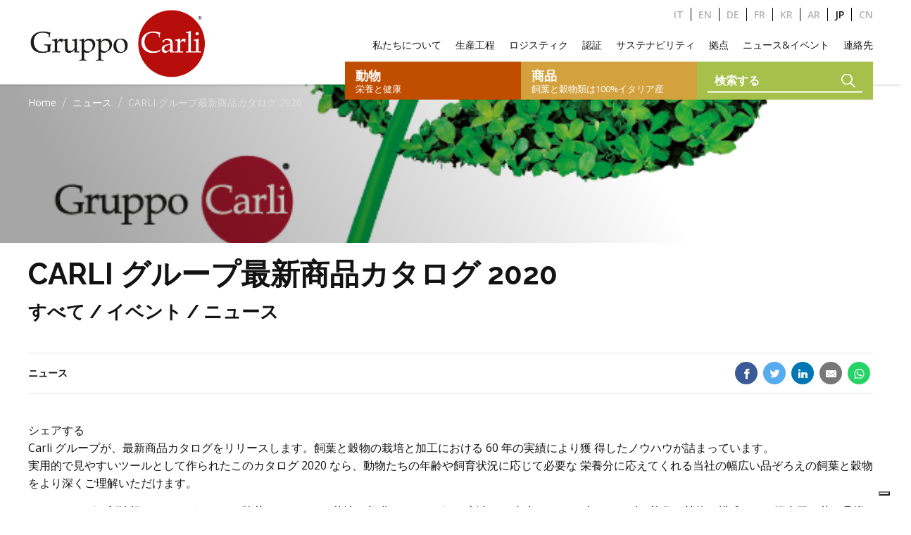

--- FILE ---
content_type: text/html; charset=UTF-8
request_url: https://www.gruppocarli.com/ja/carli-%E3%82%AF%E3%82%99%E3%83%AB%E3%83%BC%E3%83%95%E3%82%9A%E6%9C%80%E6%96%B0%E5%95%86%E5%93%81%E3%82%AB%E3%82%BF%E3%83%AD%E3%82%AF%E3%82%99-2020/
body_size: 19121
content:

<!doctype html>
<!--[if lt IE 9]><html class="no-js no-svg ie lt-ie9 lt-ie8 lt-ie7" lang="ja"> <![endif]-->
<!--[if IE 9]><html class="no-js no-svg ie ie9 lt-ie9 lt-ie8" lang="ja"> <![endif]-->
<!--[if gt IE 9]><!--><html class="no-js no-svg" lang="ja"> <!--<![endif]-->
<head>
    <meta charset="UTF-8" />
    <meta http-equiv="Content-Type" content="text/html; charset=UTF-8" />
    <meta http-equiv="X-UA-Compatible" content="IE=edge">
    <meta name="viewport" content="width=device-width, initial-scale=1">
    <link rel="author" href="https://www.gruppocarli.com:443/content/themes/white-timber/humans.txt" />
    <link rel="pingback" href="https://www.gruppocarli.com/wp/xmlrpc.php" />
    <link rel="profile" href="http://gmpg.org/xfn/11">
    <link rel="apple-touch-icon" sizes="76x76" href="/favicon/apple-touch-icon.png">
    <link rel="icon" type="image/png" sizes="32x32" href="/favicon/favicon-32x32.png">
    <link rel="icon" type="image/png" sizes="16x16" href="/favicon/favicon-16x16.png">
    <link rel="manifest" href="/favicon/site.webmanifest">
    <meta name="msapplication-TileColor" content="#da532c">
    <meta name="theme-color" content="#ffffff">

	<!-- UIkit CSS -->
	<link rel="stylesheet" href="https://cdn.jsdelivr.net/npm/uikit@3.11.1/dist/css/uikit.min.css" />

	<!-- UIkit JS -->
	<script src="https://cdn.jsdelivr.net/npm/uikit@3.11.1/dist/js/uikit.min.js"></script>
	<script src="https://cdn.jsdelivr.net/npm/uikit@3.11.1/dist/js/uikit-icons.min.js"></script>

    <meta name='robots' content='index, follow, max-image-preview:large, max-snippet:-1, max-video-preview:-1' />
	<style>img:is([sizes="auto" i], [sizes^="auto," i]) { contain-intrinsic-size: 3000px 1500px }</style>
	
	<!-- This site is optimized with the Yoast SEO Premium plugin v25.8 (Yoast SEO v26.0) - https://yoast.com/wordpress/plugins/seo/ -->
	<title>Nuovo catalogo prodotti Gruppo Carli 2020</title>
	<meta name="description" content="Il catalogo 2020 del Gruppo Carli vi aiuterà a conoscere la gamma di foraggi e cereali, che rispondono alle necessità alimentari degli animali nelle varie fasi di vita." />
	<link rel="canonical" href="https://www.gruppocarli.com/ja/carli-グループ最新商品カタログ-2020/" />
	<meta property="og:locale" content="ja_JP" />
	<meta property="og:type" content="article" />
	<meta property="og:title" content="CARLI グループ最新商品カタログ 2020" />
	<meta property="og:description" content="Il catalogo 2020 del Gruppo Carli vi aiuterà a conoscere la gamma di foraggi e cereali, che rispondono alle necessità alimentari degli animali nelle varie fasi di vita." />
	<meta property="og:url" content="https://www.gruppocarli.com/ja/carli-グループ最新商品カタログ-2020/" />
	<meta property="og:site_name" content="CARLI グループ" />
	<meta property="article:publisher" content="https://www.facebook.com/gruppocarli" />
	<meta property="article:published_time" content="2020-04-15T21:57:00+00:00" />
	<meta property="article:modified_time" content="2021-11-15T10:19:44+00:00" />
	<meta property="og:image" content="https://www.gruppocarli.com:443/content/uploads/2020/01/copertina-catalogo-2020-en.png" />
	<meta property="og:image:width" content="644" />
	<meta property="og:image:height" content="873" />
	<meta property="og:image:type" content="image/png" />
	<meta name="author" content="Gloria Galli" />
	<meta name="twitter:card" content="summary_large_image" />
	<meta name="twitter:label1" content="執筆者" />
	<meta name="twitter:data1" content="Gloria Galli" />
	<meta name="twitter:label2" content="推定読み取り時間" />
	<meta name="twitter:data2" content="1 minute" />
	<script type="application/ld+json" class="yoast-schema-graph">{"@context":"https://schema.org","@graph":[{"@type":"Article","@id":"https://www.gruppocarli.com/ja/carli-%e3%82%af%e3%82%99%e3%83%ab%e3%83%bc%e3%83%95%e3%82%9a%e6%9c%80%e6%96%b0%e5%95%86%e5%93%81%e3%82%ab%e3%82%bf%e3%83%ad%e3%82%af%e3%82%99-2020/#article","isPartOf":{"@id":"https://www.gruppocarli.com/ja/carli-%e3%82%af%e3%82%99%e3%83%ab%e3%83%bc%e3%83%95%e3%82%9a%e6%9c%80%e6%96%b0%e5%95%86%e5%93%81%e3%82%ab%e3%82%bf%e3%83%ad%e3%82%af%e3%82%99-2020/"},"author":{"name":"Gloria Galli","@id":"https://www.gruppocarli.com/ja/#/schema/person/69181d8f8f0878d9b8ece82a04c4996e"},"headline":"CARLI グループ最新商品カタログ 2020","datePublished":"2020-04-15T21:57:00+00:00","dateModified":"2021-11-15T10:19:44+00:00","mainEntityOfPage":{"@id":"https://www.gruppocarli.com/ja/carli-%e3%82%af%e3%82%99%e3%83%ab%e3%83%bc%e3%83%95%e3%82%9a%e6%9c%80%e6%96%b0%e5%95%86%e5%93%81%e3%82%ab%e3%82%bf%e3%83%ad%e3%82%af%e3%82%99-2020/"},"wordCount":8,"commentCount":0,"publisher":{"@id":"https://www.gruppocarli.com/ja/#organization"},"image":{"@id":"https://www.gruppocarli.com/ja/carli-%e3%82%af%e3%82%99%e3%83%ab%e3%83%bc%e3%83%95%e3%82%9a%e6%9c%80%e6%96%b0%e5%95%86%e5%93%81%e3%82%ab%e3%82%bf%e3%83%ad%e3%82%af%e3%82%99-2020/#primaryimage"},"thumbnailUrl":"https://www.gruppocarli.com:443/content/uploads/2020/01/copertina-catalogo-2020-en.png","articleSection":["ニュース"],"inLanguage":"ja","potentialAction":[{"@type":"CommentAction","name":"Comment","target":["https://www.gruppocarli.com/ja/carli-%e3%82%af%e3%82%99%e3%83%ab%e3%83%bc%e3%83%95%e3%82%9a%e6%9c%80%e6%96%b0%e5%95%86%e5%93%81%e3%82%ab%e3%82%bf%e3%83%ad%e3%82%af%e3%82%99-2020/#respond"]}]},{"@type":"WebPage","@id":"https://www.gruppocarli.com/ja/carli-%e3%82%af%e3%82%99%e3%83%ab%e3%83%bc%e3%83%95%e3%82%9a%e6%9c%80%e6%96%b0%e5%95%86%e5%93%81%e3%82%ab%e3%82%bf%e3%83%ad%e3%82%af%e3%82%99-2020/","url":"https://www.gruppocarli.com/ja/carli-%e3%82%af%e3%82%99%e3%83%ab%e3%83%bc%e3%83%95%e3%82%9a%e6%9c%80%e6%96%b0%e5%95%86%e5%93%81%e3%82%ab%e3%82%bf%e3%83%ad%e3%82%af%e3%82%99-2020/","name":"Nuovo catalogo prodotti Gruppo Carli 2020","isPartOf":{"@id":"https://www.gruppocarli.com/ja/#website"},"primaryImageOfPage":{"@id":"https://www.gruppocarli.com/ja/carli-%e3%82%af%e3%82%99%e3%83%ab%e3%83%bc%e3%83%95%e3%82%9a%e6%9c%80%e6%96%b0%e5%95%86%e5%93%81%e3%82%ab%e3%82%bf%e3%83%ad%e3%82%af%e3%82%99-2020/#primaryimage"},"image":{"@id":"https://www.gruppocarli.com/ja/carli-%e3%82%af%e3%82%99%e3%83%ab%e3%83%bc%e3%83%95%e3%82%9a%e6%9c%80%e6%96%b0%e5%95%86%e5%93%81%e3%82%ab%e3%82%bf%e3%83%ad%e3%82%af%e3%82%99-2020/#primaryimage"},"thumbnailUrl":"https://www.gruppocarli.com:443/content/uploads/2020/01/copertina-catalogo-2020-en.png","datePublished":"2020-04-15T21:57:00+00:00","dateModified":"2021-11-15T10:19:44+00:00","description":"Il catalogo 2020 del Gruppo Carli vi aiuterà a conoscere la gamma di foraggi e cereali, che rispondono alle necessità alimentari degli animali nelle varie fasi di vita.","breadcrumb":{"@id":"https://www.gruppocarli.com/ja/carli-%e3%82%af%e3%82%99%e3%83%ab%e3%83%bc%e3%83%95%e3%82%9a%e6%9c%80%e6%96%b0%e5%95%86%e5%93%81%e3%82%ab%e3%82%bf%e3%83%ad%e3%82%af%e3%82%99-2020/#breadcrumb"},"inLanguage":"ja","potentialAction":[{"@type":"ReadAction","target":["https://www.gruppocarli.com/ja/carli-%e3%82%af%e3%82%99%e3%83%ab%e3%83%bc%e3%83%95%e3%82%9a%e6%9c%80%e6%96%b0%e5%95%86%e5%93%81%e3%82%ab%e3%82%bf%e3%83%ad%e3%82%af%e3%82%99-2020/"]}]},{"@type":"ImageObject","inLanguage":"ja","@id":"https://www.gruppocarli.com/ja/carli-%e3%82%af%e3%82%99%e3%83%ab%e3%83%bc%e3%83%95%e3%82%9a%e6%9c%80%e6%96%b0%e5%95%86%e5%93%81%e3%82%ab%e3%82%bf%e3%83%ad%e3%82%af%e3%82%99-2020/#primaryimage","url":"https://www.gruppocarli.com:443/content/uploads/2020/01/copertina-catalogo-2020-en.png","contentUrl":"https://www.gruppocarli.com:443/content/uploads/2020/01/copertina-catalogo-2020-en.png","width":644,"height":873},{"@type":"BreadcrumbList","@id":"https://www.gruppocarli.com/ja/carli-%e3%82%af%e3%82%99%e3%83%ab%e3%83%bc%e3%83%95%e3%82%9a%e6%9c%80%e6%96%b0%e5%95%86%e5%93%81%e3%82%ab%e3%82%bf%e3%83%ad%e3%82%af%e3%82%99-2020/#breadcrumb","itemListElement":[{"@type":"ListItem","position":1,"name":"主页","item":"https://www.gruppocarli.com/ja/"},{"@type":"ListItem","position":2,"name":"ニュース&#038;イベント","item":"https://www.gruppocarli.com/ja/news-and-events/"},{"@type":"ListItem","position":3,"name":"CARLI グループ最新商品カタログ 2020"}]},{"@type":"WebSite","@id":"https://www.gruppocarli.com/ja/#website","url":"https://www.gruppocarli.com/ja/","name":"CARLI グループ","description":"Carli Groupによって生産、加工、販売されている、有機作物および従来の作物からの干し草、わら、穀物、アルファルファの動物の飼料。","publisher":{"@id":"https://www.gruppocarli.com/ja/#organization"},"potentialAction":[{"@type":"SearchAction","target":{"@type":"EntryPoint","urlTemplate":"https://www.gruppocarli.com/ja/?s={search_term_string}"},"query-input":{"@type":"PropertyValueSpecification","valueRequired":true,"valueName":"search_term_string"}}],"inLanguage":"ja"},{"@type":"Organization","@id":"https://www.gruppocarli.com/ja/#organization","name":"CARLI グループ","url":"https://www.gruppocarli.com/ja/","logo":{"@type":"ImageObject","inLanguage":"ja","@id":"https://www.gruppocarli.com/ja/#/schema/logo/image/","url":"https://www.gruppocarli.com:443/content/uploads/2021/04/logo-1-min-e1618491495415-1.png","contentUrl":"https://www.gruppocarli.com:443/content/uploads/2021/04/logo-1-min-e1618491495415-1.png","width":500,"height":196,"caption":"CARLI グループ"},"image":{"@id":"https://www.gruppocarli.com/ja/#/schema/logo/image/"},"sameAs":["https://www.facebook.com/gruppocarli","https://www.instagram.com/gruppocarli/","https://www.linkedin.com/company/gruppo-carli/","https://www.youtube.com/GruppoCarli"]},{"@type":"Person","@id":"https://www.gruppocarli.com/ja/#/schema/person/69181d8f8f0878d9b8ece82a04c4996e","name":"Gloria Galli","image":{"@type":"ImageObject","inLanguage":"ja","@id":"https://www.gruppocarli.com/ja/#/schema/person/image/","url":"https://secure.gravatar.com/avatar/7785f741b1b6d5c8d7d2d5aeda7f2adcbd98577048bb1d395e86776e0b328c86?s=96&d=mm&r=g","contentUrl":"https://secure.gravatar.com/avatar/7785f741b1b6d5c8d7d2d5aeda7f2adcbd98577048bb1d395e86776e0b328c86?s=96&d=mm&r=g","caption":"Gloria Galli"}}]}</script>
	<!-- / Yoast SEO Premium plugin. -->


<link rel='dns-prefetch' href='//cdn.iubenda.com' />
<link rel='dns-prefetch' href='//www.googletagmanager.com' />
<link rel="alternate" type="application/rss+xml" title="CARLI グループ &raquo; Feed" href="https://www.gruppocarli.com/ja/feed/" />
<link rel="alternate" type="application/rss+xml" title="CARLI グループ &raquo; Comments Feed" href="https://www.gruppocarli.com/ja/comments/feed/" />
<link rel="alternate" type="application/rss+xml" title="CARLI グループ &raquo; CARLI グループ最新商品カタログ 2020 Comments Feed" href="https://www.gruppocarli.com/ja/carli-%e3%82%af%e3%82%99%e3%83%ab%e3%83%bc%e3%83%95%e3%82%9a%e6%9c%80%e6%96%b0%e5%95%86%e5%93%81%e3%82%ab%e3%82%bf%e3%83%ad%e3%82%af%e3%82%99-2020/feed/" />
<style id='classic-theme-styles-inline-css' type='text/css'>
/*! This file is auto-generated */
.wp-block-button__link{color:#fff;background-color:#32373c;border-radius:9999px;box-shadow:none;text-decoration:none;padding:calc(.667em + 2px) calc(1.333em + 2px);font-size:1.125em}.wp-block-file__button{background:#32373c;color:#fff;text-decoration:none}
</style>
<style id='global-styles-inline-css' type='text/css'>
:root{--wp--preset--aspect-ratio--square: 1;--wp--preset--aspect-ratio--4-3: 4/3;--wp--preset--aspect-ratio--3-4: 3/4;--wp--preset--aspect-ratio--3-2: 3/2;--wp--preset--aspect-ratio--2-3: 2/3;--wp--preset--aspect-ratio--16-9: 16/9;--wp--preset--aspect-ratio--9-16: 9/16;--wp--preset--color--black: #000000;--wp--preset--color--cyan-bluish-gray: #abb8c3;--wp--preset--color--white: #ffffff;--wp--preset--color--pale-pink: #f78da7;--wp--preset--color--vivid-red: #cf2e2e;--wp--preset--color--luminous-vivid-orange: #ff6900;--wp--preset--color--luminous-vivid-amber: #fcb900;--wp--preset--color--light-green-cyan: #7bdcb5;--wp--preset--color--vivid-green-cyan: #00d084;--wp--preset--color--pale-cyan-blue: #8ed1fc;--wp--preset--color--vivid-cyan-blue: #0693e3;--wp--preset--color--vivid-purple: #9b51e0;--wp--preset--gradient--vivid-cyan-blue-to-vivid-purple: linear-gradient(135deg,rgba(6,147,227,1) 0%,rgb(155,81,224) 100%);--wp--preset--gradient--light-green-cyan-to-vivid-green-cyan: linear-gradient(135deg,rgb(122,220,180) 0%,rgb(0,208,130) 100%);--wp--preset--gradient--luminous-vivid-amber-to-luminous-vivid-orange: linear-gradient(135deg,rgba(252,185,0,1) 0%,rgba(255,105,0,1) 100%);--wp--preset--gradient--luminous-vivid-orange-to-vivid-red: linear-gradient(135deg,rgba(255,105,0,1) 0%,rgb(207,46,46) 100%);--wp--preset--gradient--very-light-gray-to-cyan-bluish-gray: linear-gradient(135deg,rgb(238,238,238) 0%,rgb(169,184,195) 100%);--wp--preset--gradient--cool-to-warm-spectrum: linear-gradient(135deg,rgb(74,234,220) 0%,rgb(151,120,209) 20%,rgb(207,42,186) 40%,rgb(238,44,130) 60%,rgb(251,105,98) 80%,rgb(254,248,76) 100%);--wp--preset--gradient--blush-light-purple: linear-gradient(135deg,rgb(255,206,236) 0%,rgb(152,150,240) 100%);--wp--preset--gradient--blush-bordeaux: linear-gradient(135deg,rgb(254,205,165) 0%,rgb(254,45,45) 50%,rgb(107,0,62) 100%);--wp--preset--gradient--luminous-dusk: linear-gradient(135deg,rgb(255,203,112) 0%,rgb(199,81,192) 50%,rgb(65,88,208) 100%);--wp--preset--gradient--pale-ocean: linear-gradient(135deg,rgb(255,245,203) 0%,rgb(182,227,212) 50%,rgb(51,167,181) 100%);--wp--preset--gradient--electric-grass: linear-gradient(135deg,rgb(202,248,128) 0%,rgb(113,206,126) 100%);--wp--preset--gradient--midnight: linear-gradient(135deg,rgb(2,3,129) 0%,rgb(40,116,252) 100%);--wp--preset--font-size--small: 13px;--wp--preset--font-size--medium: 20px;--wp--preset--font-size--large: 36px;--wp--preset--font-size--x-large: 42px;--wp--preset--spacing--20: 0.44rem;--wp--preset--spacing--30: 0.67rem;--wp--preset--spacing--40: 1rem;--wp--preset--spacing--50: 1.5rem;--wp--preset--spacing--60: 2.25rem;--wp--preset--spacing--70: 3.38rem;--wp--preset--spacing--80: 5.06rem;--wp--preset--shadow--natural: 6px 6px 9px rgba(0, 0, 0, 0.2);--wp--preset--shadow--deep: 12px 12px 50px rgba(0, 0, 0, 0.4);--wp--preset--shadow--sharp: 6px 6px 0px rgba(0, 0, 0, 0.2);--wp--preset--shadow--outlined: 6px 6px 0px -3px rgba(255, 255, 255, 1), 6px 6px rgba(0, 0, 0, 1);--wp--preset--shadow--crisp: 6px 6px 0px rgba(0, 0, 0, 1);}:where(.is-layout-flex){gap: 0.5em;}:where(.is-layout-grid){gap: 0.5em;}body .is-layout-flex{display: flex;}.is-layout-flex{flex-wrap: wrap;align-items: center;}.is-layout-flex > :is(*, div){margin: 0;}body .is-layout-grid{display: grid;}.is-layout-grid > :is(*, div){margin: 0;}:where(.wp-block-columns.is-layout-flex){gap: 2em;}:where(.wp-block-columns.is-layout-grid){gap: 2em;}:where(.wp-block-post-template.is-layout-flex){gap: 1.25em;}:where(.wp-block-post-template.is-layout-grid){gap: 1.25em;}.has-black-color{color: var(--wp--preset--color--black) !important;}.has-cyan-bluish-gray-color{color: var(--wp--preset--color--cyan-bluish-gray) !important;}.has-white-color{color: var(--wp--preset--color--white) !important;}.has-pale-pink-color{color: var(--wp--preset--color--pale-pink) !important;}.has-vivid-red-color{color: var(--wp--preset--color--vivid-red) !important;}.has-luminous-vivid-orange-color{color: var(--wp--preset--color--luminous-vivid-orange) !important;}.has-luminous-vivid-amber-color{color: var(--wp--preset--color--luminous-vivid-amber) !important;}.has-light-green-cyan-color{color: var(--wp--preset--color--light-green-cyan) !important;}.has-vivid-green-cyan-color{color: var(--wp--preset--color--vivid-green-cyan) !important;}.has-pale-cyan-blue-color{color: var(--wp--preset--color--pale-cyan-blue) !important;}.has-vivid-cyan-blue-color{color: var(--wp--preset--color--vivid-cyan-blue) !important;}.has-vivid-purple-color{color: var(--wp--preset--color--vivid-purple) !important;}.has-black-background-color{background-color: var(--wp--preset--color--black) !important;}.has-cyan-bluish-gray-background-color{background-color: var(--wp--preset--color--cyan-bluish-gray) !important;}.has-white-background-color{background-color: var(--wp--preset--color--white) !important;}.has-pale-pink-background-color{background-color: var(--wp--preset--color--pale-pink) !important;}.has-vivid-red-background-color{background-color: var(--wp--preset--color--vivid-red) !important;}.has-luminous-vivid-orange-background-color{background-color: var(--wp--preset--color--luminous-vivid-orange) !important;}.has-luminous-vivid-amber-background-color{background-color: var(--wp--preset--color--luminous-vivid-amber) !important;}.has-light-green-cyan-background-color{background-color: var(--wp--preset--color--light-green-cyan) !important;}.has-vivid-green-cyan-background-color{background-color: var(--wp--preset--color--vivid-green-cyan) !important;}.has-pale-cyan-blue-background-color{background-color: var(--wp--preset--color--pale-cyan-blue) !important;}.has-vivid-cyan-blue-background-color{background-color: var(--wp--preset--color--vivid-cyan-blue) !important;}.has-vivid-purple-background-color{background-color: var(--wp--preset--color--vivid-purple) !important;}.has-black-border-color{border-color: var(--wp--preset--color--black) !important;}.has-cyan-bluish-gray-border-color{border-color: var(--wp--preset--color--cyan-bluish-gray) !important;}.has-white-border-color{border-color: var(--wp--preset--color--white) !important;}.has-pale-pink-border-color{border-color: var(--wp--preset--color--pale-pink) !important;}.has-vivid-red-border-color{border-color: var(--wp--preset--color--vivid-red) !important;}.has-luminous-vivid-orange-border-color{border-color: var(--wp--preset--color--luminous-vivid-orange) !important;}.has-luminous-vivid-amber-border-color{border-color: var(--wp--preset--color--luminous-vivid-amber) !important;}.has-light-green-cyan-border-color{border-color: var(--wp--preset--color--light-green-cyan) !important;}.has-vivid-green-cyan-border-color{border-color: var(--wp--preset--color--vivid-green-cyan) !important;}.has-pale-cyan-blue-border-color{border-color: var(--wp--preset--color--pale-cyan-blue) !important;}.has-vivid-cyan-blue-border-color{border-color: var(--wp--preset--color--vivid-cyan-blue) !important;}.has-vivid-purple-border-color{border-color: var(--wp--preset--color--vivid-purple) !important;}.has-vivid-cyan-blue-to-vivid-purple-gradient-background{background: var(--wp--preset--gradient--vivid-cyan-blue-to-vivid-purple) !important;}.has-light-green-cyan-to-vivid-green-cyan-gradient-background{background: var(--wp--preset--gradient--light-green-cyan-to-vivid-green-cyan) !important;}.has-luminous-vivid-amber-to-luminous-vivid-orange-gradient-background{background: var(--wp--preset--gradient--luminous-vivid-amber-to-luminous-vivid-orange) !important;}.has-luminous-vivid-orange-to-vivid-red-gradient-background{background: var(--wp--preset--gradient--luminous-vivid-orange-to-vivid-red) !important;}.has-very-light-gray-to-cyan-bluish-gray-gradient-background{background: var(--wp--preset--gradient--very-light-gray-to-cyan-bluish-gray) !important;}.has-cool-to-warm-spectrum-gradient-background{background: var(--wp--preset--gradient--cool-to-warm-spectrum) !important;}.has-blush-light-purple-gradient-background{background: var(--wp--preset--gradient--blush-light-purple) !important;}.has-blush-bordeaux-gradient-background{background: var(--wp--preset--gradient--blush-bordeaux) !important;}.has-luminous-dusk-gradient-background{background: var(--wp--preset--gradient--luminous-dusk) !important;}.has-pale-ocean-gradient-background{background: var(--wp--preset--gradient--pale-ocean) !important;}.has-electric-grass-gradient-background{background: var(--wp--preset--gradient--electric-grass) !important;}.has-midnight-gradient-background{background: var(--wp--preset--gradient--midnight) !important;}.has-small-font-size{font-size: var(--wp--preset--font-size--small) !important;}.has-medium-font-size{font-size: var(--wp--preset--font-size--medium) !important;}.has-large-font-size{font-size: var(--wp--preset--font-size--large) !important;}.has-x-large-font-size{font-size: var(--wp--preset--font-size--x-large) !important;}
:where(.wp-block-post-template.is-layout-flex){gap: 1.25em;}:where(.wp-block-post-template.is-layout-grid){gap: 1.25em;}
:where(.wp-block-columns.is-layout-flex){gap: 2em;}:where(.wp-block-columns.is-layout-grid){gap: 2em;}
:root :where(.wp-block-pullquote){font-size: 1.5em;line-height: 1.6;}
</style>
<link rel='stylesheet' id='wp-block-library-css' href='https://www.gruppocarli.com/wp/wp-includes/css/dist/block-library/style.min.css' type='text/css' media='all' />
<link rel='stylesheet' id='wpo_min-header-1-css' href='https://www.gruppocarli.com:443/content/cache/wpo-minify/1765382653/assets/wpo-minify-header-contact-form-71759765264.min.css' type='text/css' media='all' />
<link rel='stylesheet' id='wpo_min-header-2-css' href='https://www.gruppocarli.com:443/content/cache/wpo-minify/1765382653/assets/wpo-minify-header-wpcf7-redirect-script-frontend1759765903.min.css' type='text/css' media='all' />
<link rel='stylesheet' id='wpo_min-header-3-css' href='https://www.gruppocarli.com:443/content/cache/wpo-minify/1765382653/assets/wpo-minify-header-style.css.min.css' type='text/css' media='all' />

<script  type="text/javascript" class=" _iub_cs_skip" type="text/javascript" id="iubenda-head-inline-scripts-0">
/* <![CDATA[ */

var _iub = _iub || [];
_iub.csConfiguration = {"askConsentAtCookiePolicyUpdate":true,"countryDetection":true,"enableLgpd":true,"enableTcf":true,"enableUspr":true,"googleAdditionalConsentMode":true,"googleConsentMode":"template","lang":"en","perPurposeConsent":true,"purposes":"1,2,3,4,5","siteId":830815,"usprPurposes":"s,sh,adv","cookiePolicyId":26271356, "banner":{ "acceptButtonDisplay":true,"closeButtonRejects":true,"customizeButtonDisplay":true,"explicitWithdrawal":true,"listPurposes":true,"rejectButtonDisplay":true,"showPurposesToggles":true }};
/* ]]> */
</script>
<script type="text/javascript" src="https://www.gruppocarli.com/wp/wp-includes/js/jquery/jquery.min.js" id="jquery-core-js"></script>
<script type="text/javascript" src="https://www.gruppocarli.com/wp/wp-includes/js/jquery/jquery-migrate.min.js" id="jquery-migrate-js"></script>
<script  type="text/javascript" class=" _iub_cs_skip" type="text/javascript" src="//cdn.iubenda.com/cs/tcf/stub-v2.js" id="iubenda-head-scripts-0-js"></script>
<script  type="text/javascript" class=" _iub_cs_skip" type="text/javascript" src="//cdn.iubenda.com/cs/tcf/safe-tcf-v2.js" id="iubenda-head-scripts-1-js"></script>
<script  type="text/javascript" class=" _iub_cs_skip" type="text/javascript" src="//cdn.iubenda.com/cs/gpp/stub.js" id="iubenda-head-scripts-2-js"></script>
<script  type="text/javascript" charset="UTF-8" async="" class=" _iub_cs_skip" type="text/javascript" src="//cdn.iubenda.com/cs/iubenda_cs.js" id="iubenda-head-scripts-3-js"></script>
<script type="text/javascript" src="https://www.gruppocarli.com:443/content/themes/white-timber/js/lazyload.min.js" id="lazy-js"></script>
<script type="text/javascript" src="https://www.gruppocarli.com:443/content/themes/white-timber/js/main.js?v=7&amp;ver=e565914ac471e3dba281148be91804d2" id="main-js"></script>
<script type="text/javascript" src="https://www.gruppocarli.com:443/content/themes/white-timber/js/gmaps.js" id="gmaps-js"></script>
<script type="text/javascript" src="https://www.gruppocarli.com:443/content/themes/white-timber/js/filters.js" id="filters-js"></script>
<script type="text/javascript" src="https://www.gruppocarli.com:443/content/themes/white-timber/js/contact_form.js?v=1.2&amp;ver=e565914ac471e3dba281148be91804d2" id="contact_formsv2-js"></script>
<script type="text/javascript" src="https://www.gruppocarli.com:443/content/themes/white-timber/js/menu.js" id="menu-js"></script>
<script></script><link rel="https://api.w.org/" href="https://www.gruppocarli.com/wp-json/" /><link rel="alternate" title="JSON" type="application/json" href="https://www.gruppocarli.com/wp-json/wp/v2/posts/2313" /><link rel="EditURI" type="application/rsd+xml" title="RSD" href="https://www.gruppocarli.com/wp/xmlrpc.php?rsd" />

<link rel='shortlink' href='https://www.gruppocarli.com/?p=2313' />
<link rel="alternate" title="oEmbed (JSON)" type="application/json+oembed" href="https://www.gruppocarli.com/wp-json/oembed/1.0/embed?url=https%3A%2F%2Fwww.gruppocarli.com%2Fja%2Fcarli-%25e3%2582%25af%25e3%2582%2599%25e3%2583%25ab%25e3%2583%25bc%25e3%2583%2595%25e3%2582%259a%25e6%259c%2580%25e6%2596%25b0%25e5%2595%2586%25e5%2593%2581%25e3%2582%25ab%25e3%2582%25bf%25e3%2583%25ad%25e3%2582%25af%25e3%2582%2599-2020%2F" />
<link rel="alternate" title="oEmbed (XML)" type="text/xml+oembed" href="https://www.gruppocarli.com/wp-json/oembed/1.0/embed?url=https%3A%2F%2Fwww.gruppocarli.com%2Fja%2Fcarli-%25e3%2582%25af%25e3%2582%2599%25e3%2583%25ab%25e3%2583%25bc%25e3%2583%2595%25e3%2582%259a%25e6%259c%2580%25e6%2596%25b0%25e5%2595%2586%25e5%2593%2581%25e3%2582%25ab%25e3%2582%25bf%25e3%2583%25ad%25e3%2582%25af%25e3%2582%2599-2020%2F&#038;format=xml" />
<meta name="framework" content="Redux 4.1.24" /><meta name="generator" content="Site Kit by Google 1.162.1" /><meta name="generator" content="Powered by WPBakery Page Builder - drag and drop page builder for WordPress."/>

<!-- Google タグ マネージャー スニペット (Site Kit が追加) -->
<script type="text/javascript">
/* <![CDATA[ */

			( function( w, d, s, l, i ) {
				w[l] = w[l] || [];
				w[l].push( {'gtm.start': new Date().getTime(), event: 'gtm.js'} );
				var f = d.getElementsByTagName( s )[0],
					j = d.createElement( s ), dl = l != 'dataLayer' ? '&l=' + l : '';
				j.async = true;
				j.src = 'https://www.googletagmanager.com/gtm.js?id=' + i + dl;
				f.parentNode.insertBefore( j, f );
			} )( window, document, 'script', 'dataLayer', 'GTM-TCHKL6V' );
			
/* ]]> */
</script>

<!-- (ここまで) Google タグ マネージャー スニペット (Site Kit が追加) -->
<script>
jQuery( document ).ready( function( $ ) {
    	$( '.wpcf7-list-item input[name="status"]' ).change( function() {
			
			console.log( $( this ).val() );
        if ( $( this ).val() == 'Altro (specificare)' ) {
            $( '.status-other' ).css( 'display', 'block' );
        } else {
            $( '.status-other' ).css( 'display', 'none' );
        }
    });
});
</script>		<style type="text/css" id="wp-custom-css">
			.iub-p em {
  color: #fff;
}

.checkbox-animali .wpcf7-list-item {
    display: inline-block !important;
}

.wpcf7 .status-other {
	display: none;
}

.wpcf7 .status-other input {
	float: none;
  margin-top: 6px;
	max-width: 200px;
}

.horizontal-card__text a {
	color: #ffffff;
	text-decoration: underline;
}

.num-points__small__img {
	height: 420px !important;
	margin: 0 auto;
	width: 420px !important;
}

.num-points__small .uk-slideshow-items {
	height: 430px !important;
	min-height: 100% !important;
}

.num-points .uk-slidenav-previous, .num-points .uk-slidenav-next {
	color: #435B32;
	top: 44%;
}

.num-points .uk-slidenav-previous:hover, .num-points .uk-slidenav-next:hover {
	color: #435B32;
}

.num-points .uk-slidenav-previous {
	left: 40px;
}

.num-points .uk-slidenav-next {
	right: 10px;
}

.num-points__full__slider .uk-slideshow-items {
	height: 560px !important;
	min-height: 100% !important;
}

.num-points__full__slider {
	margin-bottom: 100px;
	margin-top: 100px;
	padding-bottom: 0;
	padding-top: 0;
}

.num-points__full__slider .uk-container {
  align-items: center;
  bottom: 50%;
	display: flex;
	height: 100%;
	left: 0;
	position: absolute;
	right: 0;
  transform: translate(0, 50%);
}

.num-points__full__slider .uk-slidenav-previous, .num-points__full .uk-slidenav-next {
	color: #ffffff;
	top: 46%;
}

.num-points__full .num-points__box__num {
	padding-right: 40px;
}

.num-points__full__singleimg {
	margin-bottom: 100px;
	margin-top: 100px;
}

@media (max-width: 767.98px) {
	
	.num-points__small__img {
		border-radius: 0;
		height: 350px !important;
    margin: 0;
		max-width: 100% !important;
		width: 100% !important;
	}
	
	.num-points__small .num-points__box__text {
		padding-left: 0;
		padding-right: 0;
	}
	
	.num-points__full__singleimg {
		margin-bottom: 40px;
	}
	
	.num-points__full__slider {
		display: flex;
		flex-direction: column;
		margin: -60px 15px 0;
	}
	
	.num-points__full__slider .uk-slideshow {
		order: 1;
	}
	
	.num-points__full__slider .uk-slideshow-items {
	  height: 350px !important;
	  min-height: 100% !important;
  }
	
	.num-points__full__slider .uk-container {
		padding: 0;
		position: relative;
		top: 0;
    transform: none;
  }
	
	.num-points__full__slider .num-points__box__text {
		padding: 0 0 15px;
	}
	
	.num-points .uk-slidenav-previous, .num-points .uk-slidenav-next {
	  color: #ffffff;
	}
	
	.num-points__box .uk-slidenav-previous, .num-points__box .uk-slidenav-next {
    top: 38%;
	}
	
	.num-points__full__slider .uk-slidenav-previous {
		left: 0;
	}
	
	.num-points .uk-slidenav-next {
		right: 0;
	}
	
	.num-points .uk-slidenav-previous, .num-points .uk-slidenav-next {
		top: 36%;
	}
	
	.num-points__full__slider .uk-slidenav-previous, .num-points__full__slider .uk-slidenav-next {
		top: 46%;
	}
	
	.num-points .uk-slidenav-previous {
	  left: 25px;
  }
	
	.num-points__full__slider .uk-slideshow .cover-slideshow {
		display: none;
	}
}


.wpcf7-form .wpcf7-select {
	width: 100%;
    float: left;
    border-radius: 4px;
    border: 1px solid #cccccc;
    color: #131313;
    font-family: "Open sans";
    padding: 10px 10px;
    transition: all 0.3s;
    margin-bottom: 10px;
}

.card-certificazioni__text h4 {
    margin-bottom: 15px; }
.card-certificazioni__text p {
	line-height: 20px;
}
.card-certificazioni__text__certs {
    display: grid;
    grid-template-columns: auto auto;
    gap: 0 16px; }
      .card-certificazioni__text__cert__name {
        font-weight: bold;
        line-height: 20px; }
  

.mappa-rivenditori {
	margin: 60px 0 24px 32px;
}

.mappa-rivenditori #map {
	height: 600px;
}

.num-points__box__text h3 {
	padding-bottom: 20px;
}

/* Header */

@media (max-width: 1149px) {
  
	.site-header .top-header {
      height: 0px !important;
  }
	
	.nav-main ul.menu-0, .header-menu-products {
      display: none !important;
  }
	
	.site-header {
      height: 80px;
  }
	
	.site-header .header-desktop__logo {
      display: none;
  }
	
	.site-header .header-desktop__logo-mobile {
      display: block;
  }
	
	.site-header .header-logo {
    height: calc(100% - 20px);
    top: 0px;
  }
	
	#content {
    padding-top: 80px;
  }
}

.site-header__hamburger.mobile-only {
		display: block;
}

@media (min-width: 1149px) {
	
	.site-header__hamburger.mobile-only {
		display: none;
	}
	
	.header-nav {
	  margin-top: -28px;
  }
}

@media (min-width: 1150px) and (max-width: 1220px) {
	
	.nav-main a {
		font-size: 0.8rem;
	}
}

/* Products */

.form-prodotti {
	display: flex;
  flex-direction: column;
  gap: 10px;
}		</style>
		<noscript><style> .wpb_animate_when_almost_visible { opacity: 1; }</style></noscript>

            <style>
            .ht-ctc{display:none!important;}
        </style>
    			</head>

	<body class="wp-singular post-template-default single single-post postid-2313 single-format-standard wp-theme-white-timber wpb-js-composer js-comp-ver-8.1 vc_responsive white-theme  " data-template="base.twig">


		<header id="masthead" class="site-header uk-flex uk-flex-column uk-flex-middle">
            <div class="top-header uk-width-1-1">
            <div class=" header-container  uk-position-relative uk-height-1-1 uk-flex uk-flex-middle uk-flex-between">
                <div class="top-header__social">
                </div>
                <div class="uk-height-1-1 uk-flex uk-flex-middle">
                                            <div class="nav-languages uk-flex uk-flex-middle ">
                            <ul class="uk-flex uk-flex-middle">
                                	<li class="lang-item lang-item-3 lang-item-it no-translation lang-item-first"><a lang="it-IT" hreflang="it-IT" href="https://www.gruppocarli.com/">it</a></li>
	<li class="lang-item lang-item-6 lang-item-en no-translation"><a lang="en-US" hreflang="en-US" href="https://www.gruppocarli.com/en/">en</a></li>
	<li class="lang-item lang-item-31 lang-item-de no-translation"><a lang="de-DE" hreflang="de-DE" href="https://www.gruppocarli.com/de/">de</a></li>
	<li class="lang-item lang-item-36 lang-item-fr no-translation"><a lang="fr-FR" hreflang="fr-FR" href="https://www.gruppocarli.com/fr/">fr</a></li>
	<li class="lang-item lang-item-40 lang-item-kr no-translation"><a lang="ko-KR" hreflang="ko-KR" href="https://www.gruppocarli.com/kr/">kr</a></li>
	<li class="lang-item lang-item-749 lang-item-ar no-translation"><a lang="ar" hreflang="ar" href="https://www.gruppocarli.com/ar/">ar</a></li>
	<li class="lang-item lang-item-765 lang-item-ja current-lang"><a lang="ja" hreflang="ja" href="https://www.gruppocarli.com/ja/carli-%e3%82%af%e3%82%99%e3%83%ab%e3%83%bc%e3%83%95%e3%82%9a%e6%9c%80%e6%96%b0%e5%95%86%e5%93%81%e3%82%ab%e3%82%bf%e3%83%ad%e3%82%af%e3%82%99-2020/" aria-current="true">jp</a></li>
	<li class="lang-item lang-item-770 lang-item-cn no-translation"><a lang="zh-CN" hreflang="zh-CN" href="https://www.gruppocarli.com/cn/">cn</a></li>

                            </ul>
                        </div>
                                    </div>
            </div>
        </div>
        <div class="header-desktop  header-container  uk-flex uk-flex-middle uk-flex-between uk-width-1-1">
            <!-- #logo -->
            <div class="header-logo">
                <a href="/ja/"><img class="header-desktop__logo" src="https://www.gruppocarli.com:443/content/uploads/2021/04/logo-1-min-e1618491495415.png" /></a>
                <a href="/ja/"><img class="header-desktop__logo-mobile" src=" https://www.gruppocarli.com:443/content/uploads/2021/04/logo-1-min-e1618491495415.png " /></a>
            </div>
            <!-- #nav -->
            <div class="header-nav uk-flex uk-flex-top">
                <nav id="nav-main" class="nav-main uk-margin-small-top uk-flex uk-flex-middle" role="navigation">
                    <ul class="menu-0">
    <li class="menu-0-item menu-item-4493  ">
        <a class="underline-effect" href="https://www.gruppocarli.com/ja/chi-siamo-4/">私たちについて</a>            </li>
    <li class="menu-0-item menu-item-4488  ">
        <a class="underline-effect" href="https://www.gruppocarli.com/ja/fasi-di-produzione-3/">生産工程</a>            </li>
    <li class="menu-0-item menu-item-10877  ">
        <a class="underline-effect" href="https://www.gruppocarli.com/ja/logistics/">ロジスティク</a>            </li>
    <li class="menu-0-item menu-item-4489  ">
        <a class="underline-effect" href="https://www.gruppocarli.com/ja/certificazioni/">認証</a>            </li>
    <li class="menu-0-item menu-item-12982  ">
        <a class="underline-effect" href="https://www.gruppocarli.com/ja/sustainability/">サステナビリティ</a>            </li>
    <li class="menu-0-item menu-item-4490  ">
        <a class="underline-effect" href="https://www.gruppocarli.com/ja/le-nostre-sedi-3/">拠点</a>            </li>
    <li class="menu-0-item menu-item-4491  ">
        <a class="underline-effect" href="https://www.gruppocarli.com/ja/news-and-events/">ニュース&#038;イベント</a>            </li>
    <li class="menu-0-item menu-item-4492  ">
        <a class="underline-effect" href="https://www.gruppocarli.com/ja/contatti-3/">連絡先</a>            </li>
</ul>                                    </nav>
                <!-- #hamburger -->
                <div class="site-header__hamburger  mobile-only ">
                    <button id="header-hamburger" class="hamburger hamburger--squeeze uk-flex uk-flex-middle uk-padding-remove"  type="button">
                                                <span class="hamburger-box">
                            <span class="hamburger-inner"></span>
                        </span>
                    </button>
                </div>
            </div>
            <div class="header-menu-products uk-flex uk-flex-right uk-position-absolute uk-grid-match" uk-grid>
    <div class="header-menu-products__menu has-submenu orange">
        <a href="/ja/animali-3/"><div class="header-menu-products__menu__title">動物</div>
        <div class="header-menu-products__menu__subtitle">栄養と健康</div></a>
        <div class="header-menu-products__menu__submenu">
            <div class="header-menu-products__menu__submenu__content">
                                <div class="uk-child-width-auto uk-grid-medium uk-flex uk-flex-center" uk-grid>
                    <div class="header-cat-item">
            <a class=" uk-flex uk-flex-column uk-flex-middle" href="https://www.gruppocarli.com/ja/動物/%e7%89%9b/">
                <div class="header-cat-item__img lazy" data-bg="url(  https://www.gruppocarli.com:443/content/uploads/2021/04/mucca-foto-profilo-scaled.jpg )"></div>
                <div class="header-cat-item__name">牛</div>
            </a>
        </div>
                            <div class="header-cat-item">
            <a class=" uk-flex uk-flex-column uk-flex-middle" href="https://www.gruppocarli.com/ja/動物/%e9%a6%ac/">
                <div class="header-cat-item__img lazy" data-bg="url(  https://www.gruppocarli.com:443/content/uploads/2022/07/luna_14-scaled-e1658312013188.jpg )"></div>
                <div class="header-cat-item__name">馬</div>
            </a>
        </div>
                            <div class="header-cat-item">
            <a class=" uk-flex uk-flex-column uk-flex-middle" href="https://www.gruppocarli.com/ja/動物/%e7%be%8a-%e3%83%a4%e3%82%ad%e3%82%99/">
                <div class="header-cat-item__img lazy" data-bg="url(  https://www.gruppocarli.com:443/content/uploads/2021/09/ovicaprini-m-1-scaled-e1631867975101.jpg )"></div>
                <div class="header-cat-item__name">羊/ヤギ</div>
            </a>
        </div>
                            <div class="header-cat-item">
            <a class=" uk-flex uk-flex-column uk-flex-middle" href="https://www.gruppocarli.com/ja/動物/%e5%85%8e/">
                <div class="header-cat-item__img lazy" data-bg="url(  https://www.gruppocarli.com:443/content/uploads/2021/04/coniglio-profilo-scaled-e1618587669148.jpg )"></div>
                <div class="header-cat-item__name">兎</div>
            </a>
        </div>
                            <div class="header-cat-item">
            <a class=" uk-flex uk-flex-column uk-flex-middle" href="https://www.gruppocarli.com/ja/動物/%e9%b3%a5/">
                <div class="header-cat-item__img lazy" data-bg="url(  https://www.gruppocarli.com:443/content/uploads/2021/04/gallina-ritratto.jpg )"></div>
                <div class="header-cat-item__name">鳥</div>
            </a>
        </div>
                            <div class="header-cat-item">
            <a class=" uk-flex uk-flex-column uk-flex-middle" href="https://www.gruppocarli.com/ja/動物/%e3%83%a9%e3%82%af%e3%82%bf%e3%82%99/">
                <div class="header-cat-item__img lazy" data-bg="url(  https://www.gruppocarli.com:443/content/uploads/2021/04/cammelli-foto-profilo-scaled.jpg )"></div>
                <div class="header-cat-item__name">ラクダ</div>
            </a>
        </div>
            </div>
<div class="catalogo-prodotti uk-margin-medium-top uk-text-center uk-text-uppercase"><a class="uk-flex uk-flex-center" id="download-catalogo" target="_blank" href="https://www.gruppocarli.com:443/content/uploads/2025/11/Gruppo-carli_cat_prodotti-GIAPPO-2025-web-affiancate.pdf">商品カタログ <span uk-icon="icon: download"></span></a></div>            </div>
        </div>
    </div>
    <div class="header-menu-products__menu has-submenu yellow">
        <a href="/ja/prodotti/"><div class="header-menu-products__menu__title">商品</div>
        <div class="header-menu-products__menu__subtitle">飼葉と穀物類は100%イタリア産</div></a>
        <div class="header-menu-products__menu__submenu">
            <div class="header-menu-products__menu__submenu__content">
                                <div class="uk-child-width-auto uk-grid-medium uk-flex uk-flex-center" uk-grid>
                                <div class="header-cat-item">
            <a class=" uk-flex uk-flex-column uk-flex-middle" href="https://www.gruppocarli.com/ja/製品カテゴリ/%e3%82%a2%e3%83%ab%e3%83%95%e3%82%a1%e3%83%ab%e3%83%95%e3%82%a1/">
                <div class="header-cat-item__img lazy" data-bg="url(  https://www.gruppocarli.com:443/content/uploads/2017/04/MG_9756-Erba-medica-verdissima-corta.jpg )"></div>
                <div class="header-cat-item__name">アルファルファ</div>
            </a>
        </div>
                            <div class="header-cat-item">
            <a class=" uk-flex uk-flex-column uk-flex-middle" href="https://www.gruppocarli.com/ja/製品カテゴリ/%e3%83%95%e3%82%99%e3%83%ac%e3%83%b3%e3%83%88%e3%82%99%e9%a3%bc%e8%91%89/">
                <div class="header-cat-item__img lazy" data-bg="url(  https://www.gruppocarli.com:443/content/uploads/2021/12/fieni-misti-copertina-categoria-prodotto-2500x1500-1-scaled.jpg )"></div>
                <div class="header-cat-item__name">ブレンド飼葉</div>
            </a>
        </div>
                            <div class="header-cat-item">
            <a class=" uk-flex uk-flex-column uk-flex-middle" href="https://www.gruppocarli.com/ja/製品カテゴリ/%e5%b9%b2%e3%81%97%e8%8d%89/">
                <div class="header-cat-item__img lazy" data-bg="url(  https://www.gruppocarli.com:443/content/uploads/2021/12/fieno-copertina-categoria-prodotto-2500x1500-1-scaled.jpg )"></div>
                <div class="header-cat-item__name">干し草</div>
            </a>
        </div>
                            <div class="header-cat-item">
            <a class=" uk-flex uk-flex-column uk-flex-middle" href="https://www.gruppocarli.com/ja/製品カテゴリ/%e8%97%81/">
                <div class="header-cat-item__img lazy" data-bg="url(  https://www.gruppocarli.com:443/content/uploads/2021/12/61A7550-scaled.jpg )"></div>
                <div class="header-cat-item__name">藁</div>
            </a>
        </div>
                            <div class="header-cat-item">
            <a class=" uk-flex uk-flex-column uk-flex-middle" href="https://www.gruppocarli.com/ja/製品カテゴリ/%e7%a9%80%e7%89%a9/">
                <div class="header-cat-item__img lazy" data-bg="url(  /media/editor_files/documenti/wheat.jpg )"></div>
                <div class="header-cat-item__name">穀物</div>
            </a>
        </div>
                            <div class="header-cat-item">
            <a class=" uk-flex uk-flex-column uk-flex-middle" href="https://www.gruppocarli.com/ja/製品カテゴリ/%e3%83%95%e3%82%a3%e3%83%bc%e3%83%89/">
                <div class="header-cat-item__img lazy" data-bg="url(  /media/editor_files/coko_400_400.png )"></div>
                <div class="header-cat-item__name">フィード</div>
            </a>
        </div>
                            <div class="header-cat-item">
            <a class=" uk-flex uk-flex-column uk-flex-middle" href="https://www.gruppocarli.com/ja/製品カテゴリ/%e5%9c%92%e8%8a%b8/">
                <div class="header-cat-item__img lazy" data-bg="url(  /media/editor_files/documenti/garden.jpg )"></div>
                <div class="header-cat-item__name">園芸</div>
            </a>
        </div>
            </div>
<div class="catalogo-prodotti uk-margin-medium-top uk-text-center uk-text-uppercase"><a class="uk-flex uk-flex-center" id="download-catalogo" target="_blank" href="https://www.gruppocarli.com:443/content/uploads/2025/11/Gruppo-carli_cat_prodotti-GIAPPO-2025-web-affiancate.pdf">商品カタログ <span uk-icon="icon: download"></span></a></div>            </div>
        </div>

    </div>
    <div class="header-menu-products__menu green">
        <form role="search" method="get" id="searchform" class=" searchform header-search uk-flex uk-flex-middle uk-flex-center uk-position-relative" action="/ja/">	
    <input type="text" name="s" class="header-search-input" id="s" placeholder="検索する">
	<button type="submit" id="searchsubmit" class="header-search-submit"><img src="https://www.gruppocarli.com:443/content/themes/white-timber/assets/imgs/search.svg" /></button>
</form>    </div>
</div>
        </div>
    </header>
<div class="modal-menu uk-width-1-1">
	<div class="modal-menu__content">
        <div class="uk-container uk-position-relative">
                        <ul class="modal-menu__list modal_primary uk-nav-default canvas-nav uk-nav-parent-icon" uk-nav>
                                    <li class="modal-menu__list-item  "><a class="" href="https://www.gruppocarli.com/ja/chi-siamo-4/"><span class="underline-effect negative">私たちについて</span></a>
                                            </li>
                                    <li class="modal-menu__list-item  "><a class="" href="https://www.gruppocarli.com/ja/fasi-di-produzione-3/"><span class="underline-effect negative">生産工程</span></a>
                                            </li>
                                    <li class="modal-menu__list-item  "><a class="" href="https://www.gruppocarli.com/ja/logistics/"><span class="underline-effect negative">ロジスティク</span></a>
                                            </li>
                                    <li class="modal-menu__list-item  "><a class="" href="https://www.gruppocarli.com/ja/certificazioni/"><span class="underline-effect negative">認証</span></a>
                                            </li>
                                    <li class="modal-menu__list-item  "><a class="" href="https://www.gruppocarli.com/ja/sustainability/"><span class="underline-effect negative">サステナビリティ</span></a>
                                            </li>
                                    <li class="modal-menu__list-item  "><a class="" href="https://www.gruppocarli.com/ja/le-nostre-sedi-3/"><span class="underline-effect negative">拠点</span></a>
                                            </li>
                                    <li class="modal-menu__list-item  "><a class="" href="https://www.gruppocarli.com/ja/news-and-events/"><span class="underline-effect negative">ニュース&#038;イベント</span></a>
                                            </li>
                                    <li class="modal-menu__list-item  "><a class="" href="https://www.gruppocarli.com/ja/contatti-3/"><span class="underline-effect negative">連絡先</span></a>
                                            </li>
                
            </ul>
                            <ul class=" modal-menu__list modal_infos modal-languages uk-flex uk-flex-right uk-margin-top">
                                            <li class="modal-menu__list-item"><a href="https://www.gruppocarli.com/">it</a></li>
                                            <li class="modal-menu__list-item"><a href="https://www.gruppocarli.com/en/">en</a></li>
                                            <li class="modal-menu__list-item"><a href="https://www.gruppocarli.com/de/">de</a></li>
                                            <li class="modal-menu__list-item"><a href="https://www.gruppocarli.com/fr/">fr</a></li>
                                            <li class="modal-menu__list-item"><a href="https://www.gruppocarli.com/kr/">kr</a></li>
                                            <li class="modal-menu__list-item"><a href="https://www.gruppocarli.com/ar/">ar</a></li>
                                            <li class="modal-menu__list-item"><a href="https://www.gruppocarli.com/ja/carli-%e3%82%af%e3%82%99%e3%83%ab%e3%83%bc%e3%83%95%e3%82%9a%e6%9c%80%e6%96%b0%e5%95%86%e5%93%81%e3%82%ab%e3%82%bf%e3%83%ad%e3%82%af%e3%82%99-2020/">ja</a></li>
                                            <li class="modal-menu__list-item"><a href="https://www.gruppocarli.com/cn/">cn</a></li>
                                    </ul>
                        <ul class=" modal-menu__list uk-padding-remove uk-margin-top">
                <li class="modal-menu__list-item categories">
                    <div class="modal-menu__categories">
                        <a href="/ja/animali-3/">
                            <div class="modal-menu__categories__cat animali">
                                動物
                            </div>
                        </a>
                    </div>
                <li>
                <li class="modal-menu__list-item categories">
                    <div class="modal-menu__categories">
                        <a href="/ja/prodotti/">
                            <div class="modal-menu__categories__cat prodotti">
                                商品
                            </div>
                        </a>
                    </div>
                <li>
                <li class="modal-menu__list-item categories">
                    <div class="modal-menu__categories">
                        <div class="modal-menu__categories__cat search">
                            <form role="search" method="get" id="searchform" class=" searchform header-search uk-flex uk-flex-middle uk-flex-center uk-position-relative" action="/ja/">	
    <input type="text" name="s" class="header-search-input" id="s" placeholder="検索する">
	<button type="submit" id="searchsubmit" class="header-search-submit"><img src="https://www.gruppocarli.com:443/content/themes/white-timber/assets/imgs/search.svg" /></button>
</form>                        </div>
                    </div>
                <li>
            </ul>
            <ul class="modal-menu__list modal_infos uk-margin-large-top">
                <li class="modal-menu__list-item"><a id="tel-webit-mobile" href="tel:+39 0541 923044" class="underline-effect">+39 0541 923044</a></li>
                <li class="modal-menu__list-item uk-margin-small"><a href="/ja/contatti-3/">お問い合わせください</a></li>
                <li class="modal-menu__list-item modal_infos__social uk-margin-top uk-margin-bottom"><div class="uk-flex uk-flex-right social-list">
                    <a id="social-facebook" href="https://www.facebook.com/gruppocarli" target="_blank">
            <div class="social-list__single facebook uk-flex uk-flex-center uk-flex-middle">
                <span uk-icon="facebook"></span>
            </div>
        </a>
                            <a id="social-instagram" href="https://www.instagram.com/gruppocarli/" target="_blank">
            <div class="social-list__single instagram uk-flex uk-flex-center uk-flex-middle">
                <span uk-icon="instagram"></span>
            </div>
        </a>
                                        <a id="social-linkedin" href="https://it.linkedin.com/company/gruppo-carli" target="_blank">
            <div class="social-list__single linkedin uk-flex uk-flex-center uk-flex-middle">
                <span uk-icon="linkedin"></span>
            </div>
        </a>
                            <a id="social-youtube" href="https://www.youtube.com/GruppoCarli" target="_blank">
            <div class="social-list__single youtube uk-flex uk-flex-center uk-flex-middle">
                <span uk-icon="youtube"></span>
            </div>
        </a>
                                                </div></li>
            </ul>
        </div>
    </div>
    <div class="uk-position-absolute modal-menu__hero uk-width-1-1">
        <div class="uk-container ">
        </div>
    </div>
    <div class="uk-position-absolute modal-menu__infos uk-width-1-1">
        <div class="uk-container ">
            <div class="modal-menu__infos__content uk-flex uk-flex-between uk-flex-bottom">
                <div class="uk-flex uk-flex-bottom modal-menu__infos__content__company">
                    T <a id="tel-webit" href="tel:" class="underline-effect"></a> — <a id="tel-webit" href="tel:" class="underline-effect"> info@gruppocarli.com</a> — 
                </div>
                <div class="uk-margin-left">
                    <div class="uk-flex uk-flex-right social-list">
                    <a id="social-facebook" href="https://www.facebook.com/gruppocarli" target="_blank">
            <div class="social-list__single facebook uk-flex uk-flex-center uk-flex-middle">
                <span uk-icon="facebook"></span>
            </div>
        </a>
                            <a id="social-instagram" href="https://www.instagram.com/gruppocarli/" target="_blank">
            <div class="social-list__single instagram uk-flex uk-flex-center uk-flex-middle">
                <span uk-icon="instagram"></span>
            </div>
        </a>
                                        <a id="social-linkedin" href="https://it.linkedin.com/company/gruppo-carli" target="_blank">
            <div class="social-list__single linkedin uk-flex uk-flex-center uk-flex-middle">
                <span uk-icon="linkedin"></span>
            </div>
        </a>
                            <a id="social-youtube" href="https://www.youtube.com/GruppoCarli" target="_blank">
            <div class="social-list__single youtube uk-flex uk-flex-center uk-flex-middle">
                <span uk-icon="youtube"></span>
            </div>
        </a>
                                                </div>                </div>
            </div>
        </div>
    </div>
</div>
		<section id="content" role="main" class="content-wrapper">
			<div class="wrapper ">
				
																			<div class=" article-image bg-cover" style="background-image:url(https://www.gruppocarli.com:443/content/uploads/2020/01/copertina-catalogo-2020-en.png)">
    <div class="uk-container uk-height-1-1 uk-position-relative">
        <div class="breadcrumbs uk-flex uk-flex-middle">
                    <a href='https://www.gruppocarli.com/ja'>Home</a>
            <span class="separator">/</span>        <a href="https://www.gruppocarli.com/ja/%E3%82%AB%E3%83%86%E3%82%B4%E3%83%AA/%e3%83%8b%e3%83%a5%e3%83%bc%e3%82%b9/">ニュース</a>
            <span class="separator">/</span>        <span class="current">CARLI グループ最新商品カタログ 2020</span>
    </div>    </div>
</div>
</div>
<div class="uk-container uk-margin-top">
        <h1 class="article-h1 ">CARLI グループ最新商品カタログ 2020</h1>
        <h3 class="uk-margin-small-top">すべて / イベント / ニュース</h3></div>
		<div class="content-wrapper uk-margin-top uk-margin-medium-bottom uk-container">
		<article class="post-type-post" id="post-2313">
			<section class="article-content single-article uk-padding-remove-horizontal ">
												<div class="blog-meta uk-margin-top">
					<div class="blog-meta__layout uk-flex uk-flex-between uk-flex-middle">
						<div class="blog-meta__layout__left uk-flex uk-flex-middle">
							<div class="uk-flex uk-flex-middle"></div> 
							<div>
																	<a href="https://www.gruppocarli.com/ja/%E3%82%AB%E3%83%86%E3%82%B4%E3%83%AA/%e3%83%8b%e3%83%a5%e3%83%bc%e3%82%b9/">ニュース</a>
															</div>
						</div>
						<div class="blog-meta__layout__right uk-flex"><!-- Sharingbutton Facebook -->
<a class="resp-sharing-button__link" href="https://facebook.com/sharer/sharer.php?u=https://www.gruppocarli.com/ja/carli-%E3%82%AF%E3%82%99%E3%83%AB%E3%83%BC%E3%83%95%E3%82%9A%E6%9C%80%E6%96%B0%E5%95%86%E5%93%81%E3%82%AB%E3%82%BF%E3%83%AD%E3%82%AF%E3%82%99-2020" target="_blank" rel="noopener" aria-label="">
  <div class="resp-sharing-button resp-sharing-button--facebook resp-sharing-button--small"><div aria-hidden="true" class="resp-sharing-button__icon resp-sharing-button__icon--solid">
    <svg xmlns="http://www.w3.org/2000/svg" viewBox="0 0 24 24"><path d="M18.77 7.46H14.5v-1.9c0-.9.6-1.1 1-1.1h3V.5h-4.33C10.24.5 9.5 3.44 9.5 5.32v2.15h-3v4h3v12h5v-12h3.85l.42-4z"/></svg>
    </div>
  </div>
</a>

<!-- Sharingbutton Twitter -->
<a class="resp-sharing-button__link" href="https://twitter.com/intent/tweet/?text=CARLI グループ最新商品カタログ 2020&amp;url=https://www.gruppocarli.com/ja/carli-%E3%82%AF%E3%82%99%E3%83%AB%E3%83%BC%E3%83%95%E3%82%9A%E6%9C%80%E6%96%B0%E5%95%86%E5%93%81%E3%82%AB%E3%82%BF%E3%83%AD%E3%82%AF%E3%82%99-2020" target="_blank" rel="noopener" aria-label="">
  <div class="resp-sharing-button resp-sharing-button--twitter resp-sharing-button--small"><div aria-hidden="true" class="resp-sharing-button__icon resp-sharing-button__icon--solid">
    <svg xmlns="http://www.w3.org/2000/svg" viewBox="0 0 24 24"><path d="M23.44 4.83c-.8.37-1.5.38-2.22.02.93-.56.98-.96 1.32-2.02-.88.52-1.86.9-2.9 1.1-.82-.88-2-1.43-3.3-1.43-2.5 0-4.55 2.04-4.55 4.54 0 .36.03.7.1 1.04-3.77-.2-7.12-2-9.36-4.75-.4.67-.6 1.45-.6 2.3 0 1.56.8 2.95 2 3.77-.74-.03-1.44-.23-2.05-.57v.06c0 2.2 1.56 4.03 3.64 4.44-.67.2-1.37.2-2.06.08.58 1.8 2.26 3.12 4.25 3.16C5.78 18.1 3.37 18.74 1 18.46c2 1.3 4.4 2.04 6.97 2.04 8.35 0 12.92-6.92 12.92-12.93 0-.2 0-.4-.02-.6.9-.63 1.96-1.22 2.56-2.14z"/></svg>
    </div>
  </div>
</a>

<!-- Sharingbutton LinkedIn -->
<a class="resp-sharing-button__link" href="https://www.linkedin.com/shareArticle?mini=true&amp;url=https://www.gruppocarli.com/ja/carli-%E3%82%AF%E3%82%99%E3%83%AB%E3%83%BC%E3%83%95%E3%82%9A%E6%9C%80%E6%96%B0%E5%95%86%E5%93%81%E3%82%AB%E3%82%BF%E3%83%AD%E3%82%AF%E3%82%99-2020&amp;title=CARLI グループ最新商品カタログ 2020&amp;summary=CARLI グループ最新商品カタログ 2020&amp;source=https://www.gruppocarli.com/ja/carli-%E3%82%AF%E3%82%99%E3%83%AB%E3%83%BC%E3%83%95%E3%82%9A%E6%9C%80%E6%96%B0%E5%95%86%E5%93%81%E3%82%AB%E3%82%BF%E3%83%AD%E3%82%AF%E3%82%99-2020" target="_blank" rel="noopener" aria-label="">
  <div class="resp-sharing-button resp-sharing-button--linkedin resp-sharing-button--small"><div aria-hidden="true" class="resp-sharing-button__icon resp-sharing-button__icon--solid">
    <svg xmlns="http://www.w3.org/2000/svg" viewBox="0 0 24 24"><path d="M6.5 21.5h-5v-13h5v13zM4 6.5C2.5 6.5 1.5 5.3 1.5 4s1-2.4 2.5-2.4c1.6 0 2.5 1 2.6 2.5 0 1.4-1 2.5-2.6 2.5zm11.5 6c-1 0-2 1-2 2v7h-5v-13h5V10s1.6-1.5 4-1.5c3 0 5 2.2 5 6.3v6.7h-5v-7c0-1-1-2-2-2z"/></svg>
    </div>
  </div>
</a>

<!-- Sharingbutton E-Mail -->
<a class="resp-sharing-button__link" href="mailto:?subject=CARLI グループ最新商品カタログ 2020&amp;body=https://www.gruppocarli.com/ja/carli-%E3%82%AF%E3%82%99%E3%83%AB%E3%83%BC%E3%83%95%E3%82%9A%E6%9C%80%E6%96%B0%E5%95%86%E5%93%81%E3%82%AB%E3%82%BF%E3%83%AD%E3%82%AF%E3%82%99-2020" target="_self" rel="noopener" aria-label="">
  <div class="resp-sharing-button resp-sharing-button--email resp-sharing-button--small"><div aria-hidden="true" class="resp-sharing-button__icon resp-sharing-button__icon--solid">
    <svg xmlns="http://www.w3.org/2000/svg" viewBox="0 0 24 24"><path d="M22 4H2C.9 4 0 4.9 0 6v12c0 1.1.9 2 2 2h20c1.1 0 2-.9 2-2V6c0-1.1-.9-2-2-2zM7.25 14.43l-3.5 2c-.08.05-.17.07-.25.07-.17 0-.34-.1-.43-.25-.14-.24-.06-.55.18-.68l3.5-2c.24-.14.55-.06.68.18.14.24.06.55-.18.68zm4.75.07c-.1 0-.2-.03-.27-.08l-8.5-5.5c-.23-.15-.3-.46-.15-.7.15-.22.46-.3.7-.14L12 13.4l8.23-5.32c.23-.15.54-.08.7.15.14.23.07.54-.16.7l-8.5 5.5c-.08.04-.17.07-.27.07zm8.93 1.75c-.1.16-.26.25-.43.25-.08 0-.17-.02-.25-.07l-3.5-2c-.24-.13-.32-.44-.18-.68s.44-.32.68-.18l3.5 2c.24.13.32.44.18.68z"/></svg>
    </div>
  </div>
</a>

<!-- Sharingbutton WhatsApp -->
<a class="resp-sharing-button__link" href="whatsapp://send?text=CARLI グループ最新商品カタログ 2020%20https://www.gruppocarli.com/ja/carli-%E3%82%AF%E3%82%99%E3%83%AB%E3%83%BC%E3%83%95%E3%82%9A%E6%9C%80%E6%96%B0%E5%95%86%E5%93%81%E3%82%AB%E3%82%BF%E3%83%AD%E3%82%AF%E3%82%99-2020" target="_blank" rel="noopener" aria-label="">
  <div class="resp-sharing-button resp-sharing-button--whatsapp resp-sharing-button--small"><div aria-hidden="true" class="resp-sharing-button__icon resp-sharing-button__icon--solid">
    <svg xmlns="http://www.w3.org/2000/svg" viewBox="0 0 24 24"><path d="M20.1 3.9C17.9 1.7 15 .5 12 .5 5.8.5.7 5.6.7 11.9c0 2 .5 3.9 1.5 5.6L.6 23.4l6-1.6c1.6.9 3.5 1.3 5.4 1.3 6.3 0 11.4-5.1 11.4-11.4-.1-2.8-1.2-5.7-3.3-7.8zM12 21.4c-1.7 0-3.3-.5-4.8-1.3l-.4-.2-3.5 1 1-3.4L4 17c-1-1.5-1.4-3.2-1.4-5.1 0-5.2 4.2-9.4 9.4-9.4 2.5 0 4.9 1 6.7 2.8 1.8 1.8 2.8 4.2 2.8 6.7-.1 5.2-4.3 9.4-9.5 9.4zm5.1-7.1c-.3-.1-1.7-.9-1.9-1-.3-.1-.5-.1-.7.1-.2.3-.8 1-.9 1.1-.2.2-.3.2-.6.1s-1.2-.5-2.3-1.4c-.9-.8-1.4-1.7-1.6-2-.2-.3 0-.5.1-.6s.3-.3.4-.5c.2-.1.3-.3.4-.5.1-.2 0-.4 0-.5C10 9 9.3 7.6 9 7c-.1-.4-.4-.3-.5-.3h-.6s-.4.1-.7.3c-.3.3-1 1-1 2.4s1 2.8 1.1 3c.1.2 2 3.1 4.9 4.3.7.3 1.2.5 1.6.6.7.2 1.3.2 1.8.1.6-.1 1.7-.7 1.9-1.3.2-.7.2-1.2.2-1.3-.1-.3-.3-.4-.6-.5z"/></svg>
    </div>
  </div>
</a></div>
					</div>
				</div>
				<div class="article-body uk-margin-medium-top uk-margin-medium-bottom">
					<div class="page" title="Page 11">
<div class="section">
<div class="layoutArea">
<div class="column">
<p>シェアする<br />
Carli グループが、最新商品カタログをリリースします。飼葉と穀物の栽培と加工における 60 年の実績により獲 得したノウハウが詰まっています。<br />
実用的で見やすいツールとして作られたこのカタログ 2020 なら、動物たちの年齢や飼育状況に応じて必要な 栄養分に応えてくれる当社の幅広い品ぞろえの飼葉と穀物をより深くご理解いただけます。</p>
<p>このカタログの新情報のひとつが、あえて除草をしていない草地で収穫し、さまざまな割合で、自生するマメ科やイ ネ科の複数の植物で構成された混合干し草の品揃えです。 作物の徹底した監視と完成品の日々の分析により、Carli グループ では、割合が 30/70 と 50/50 と 70/30 の 3 種類の混合干し草を用意し、自生植物を使って一定の品質を保つ飼葉を提供し、給餌に広く適用できる 商品となっています。</p>
</div>
</div>
</div>
</div>
<div class="page" title="Page 11">
<div class="section">
<div class="layoutArea">
<div class="column">
<p>Carli グループの最新カタログは、商品に関する情報や形状、提供可能なクオリティ、技術情報、さらに使用目 的を一目でご理解いただけるように作成しました。</p>
</div>
</div>
</div>
</div>
<div class="page" title="Page 12">
<div class="section">
<div class="layoutArea">
<div class="column">
<p>詳しい情報は、営業部 (電話番号 +39 0541 923044またはメールアドレス commerciale@gruppocar li.com) までお問い合わせください。</p>
<p>カタログはこちらからダウンロードしてください。</p>
</div>
</div>
</div>
</div>

				</div>
				<div class="bottom-article-share-social uk-flex uk-flex-center">
					<!-- Sharingbutton Facebook -->
<a class="resp-sharing-button__link" href="https://facebook.com/sharer/sharer.php?u=https://www.gruppocarli.com/ja/carli-%E3%82%AF%E3%82%99%E3%83%AB%E3%83%BC%E3%83%95%E3%82%9A%E6%9C%80%E6%96%B0%E5%95%86%E5%93%81%E3%82%AB%E3%82%BF%E3%83%AD%E3%82%AF%E3%82%99-2020" target="_blank" rel="noopener" aria-label="">
  <div class="resp-sharing-button resp-sharing-button--facebook resp-sharing-button--small"><div aria-hidden="true" class="resp-sharing-button__icon resp-sharing-button__icon--solid">
    <svg xmlns="http://www.w3.org/2000/svg" viewBox="0 0 24 24"><path d="M18.77 7.46H14.5v-1.9c0-.9.6-1.1 1-1.1h3V.5h-4.33C10.24.5 9.5 3.44 9.5 5.32v2.15h-3v4h3v12h5v-12h3.85l.42-4z"/></svg>
    </div>
  </div>
</a>

<!-- Sharingbutton Twitter -->
<a class="resp-sharing-button__link" href="https://twitter.com/intent/tweet/?text=CARLI グループ最新商品カタログ 2020&amp;url=https://www.gruppocarli.com/ja/carli-%E3%82%AF%E3%82%99%E3%83%AB%E3%83%BC%E3%83%95%E3%82%9A%E6%9C%80%E6%96%B0%E5%95%86%E5%93%81%E3%82%AB%E3%82%BF%E3%83%AD%E3%82%AF%E3%82%99-2020" target="_blank" rel="noopener" aria-label="">
  <div class="resp-sharing-button resp-sharing-button--twitter resp-sharing-button--small"><div aria-hidden="true" class="resp-sharing-button__icon resp-sharing-button__icon--solid">
    <svg xmlns="http://www.w3.org/2000/svg" viewBox="0 0 24 24"><path d="M23.44 4.83c-.8.37-1.5.38-2.22.02.93-.56.98-.96 1.32-2.02-.88.52-1.86.9-2.9 1.1-.82-.88-2-1.43-3.3-1.43-2.5 0-4.55 2.04-4.55 4.54 0 .36.03.7.1 1.04-3.77-.2-7.12-2-9.36-4.75-.4.67-.6 1.45-.6 2.3 0 1.56.8 2.95 2 3.77-.74-.03-1.44-.23-2.05-.57v.06c0 2.2 1.56 4.03 3.64 4.44-.67.2-1.37.2-2.06.08.58 1.8 2.26 3.12 4.25 3.16C5.78 18.1 3.37 18.74 1 18.46c2 1.3 4.4 2.04 6.97 2.04 8.35 0 12.92-6.92 12.92-12.93 0-.2 0-.4-.02-.6.9-.63 1.96-1.22 2.56-2.14z"/></svg>
    </div>
  </div>
</a>

<!-- Sharingbutton LinkedIn -->
<a class="resp-sharing-button__link" href="https://www.linkedin.com/shareArticle?mini=true&amp;url=https://www.gruppocarli.com/ja/carli-%E3%82%AF%E3%82%99%E3%83%AB%E3%83%BC%E3%83%95%E3%82%9A%E6%9C%80%E6%96%B0%E5%95%86%E5%93%81%E3%82%AB%E3%82%BF%E3%83%AD%E3%82%AF%E3%82%99-2020&amp;title=CARLI グループ最新商品カタログ 2020&amp;summary=CARLI グループ最新商品カタログ 2020&amp;source=https://www.gruppocarli.com/ja/carli-%E3%82%AF%E3%82%99%E3%83%AB%E3%83%BC%E3%83%95%E3%82%9A%E6%9C%80%E6%96%B0%E5%95%86%E5%93%81%E3%82%AB%E3%82%BF%E3%83%AD%E3%82%AF%E3%82%99-2020" target="_blank" rel="noopener" aria-label="">
  <div class="resp-sharing-button resp-sharing-button--linkedin resp-sharing-button--small"><div aria-hidden="true" class="resp-sharing-button__icon resp-sharing-button__icon--solid">
    <svg xmlns="http://www.w3.org/2000/svg" viewBox="0 0 24 24"><path d="M6.5 21.5h-5v-13h5v13zM4 6.5C2.5 6.5 1.5 5.3 1.5 4s1-2.4 2.5-2.4c1.6 0 2.5 1 2.6 2.5 0 1.4-1 2.5-2.6 2.5zm11.5 6c-1 0-2 1-2 2v7h-5v-13h5V10s1.6-1.5 4-1.5c3 0 5 2.2 5 6.3v6.7h-5v-7c0-1-1-2-2-2z"/></svg>
    </div>
  </div>
</a>

<!-- Sharingbutton E-Mail -->
<a class="resp-sharing-button__link" href="mailto:?subject=CARLI グループ最新商品カタログ 2020&amp;body=https://www.gruppocarli.com/ja/carli-%E3%82%AF%E3%82%99%E3%83%AB%E3%83%BC%E3%83%95%E3%82%9A%E6%9C%80%E6%96%B0%E5%95%86%E5%93%81%E3%82%AB%E3%82%BF%E3%83%AD%E3%82%AF%E3%82%99-2020" target="_self" rel="noopener" aria-label="">
  <div class="resp-sharing-button resp-sharing-button--email resp-sharing-button--small"><div aria-hidden="true" class="resp-sharing-button__icon resp-sharing-button__icon--solid">
    <svg xmlns="http://www.w3.org/2000/svg" viewBox="0 0 24 24"><path d="M22 4H2C.9 4 0 4.9 0 6v12c0 1.1.9 2 2 2h20c1.1 0 2-.9 2-2V6c0-1.1-.9-2-2-2zM7.25 14.43l-3.5 2c-.08.05-.17.07-.25.07-.17 0-.34-.1-.43-.25-.14-.24-.06-.55.18-.68l3.5-2c.24-.14.55-.06.68.18.14.24.06.55-.18.68zm4.75.07c-.1 0-.2-.03-.27-.08l-8.5-5.5c-.23-.15-.3-.46-.15-.7.15-.22.46-.3.7-.14L12 13.4l8.23-5.32c.23-.15.54-.08.7.15.14.23.07.54-.16.7l-8.5 5.5c-.08.04-.17.07-.27.07zm8.93 1.75c-.1.16-.26.25-.43.25-.08 0-.17-.02-.25-.07l-3.5-2c-.24-.13-.32-.44-.18-.68s.44-.32.68-.18l3.5 2c.24.13.32.44.18.68z"/></svg>
    </div>
  </div>
</a>

<!-- Sharingbutton WhatsApp -->
<a class="resp-sharing-button__link" href="whatsapp://send?text=CARLI グループ最新商品カタログ 2020%20https://www.gruppocarli.com/ja/carli-%E3%82%AF%E3%82%99%E3%83%AB%E3%83%BC%E3%83%95%E3%82%9A%E6%9C%80%E6%96%B0%E5%95%86%E5%93%81%E3%82%AB%E3%82%BF%E3%83%AD%E3%82%AF%E3%82%99-2020" target="_blank" rel="noopener" aria-label="">
  <div class="resp-sharing-button resp-sharing-button--whatsapp resp-sharing-button--small"><div aria-hidden="true" class="resp-sharing-button__icon resp-sharing-button__icon--solid">
    <svg xmlns="http://www.w3.org/2000/svg" viewBox="0 0 24 24"><path d="M20.1 3.9C17.9 1.7 15 .5 12 .5 5.8.5.7 5.6.7 11.9c0 2 .5 3.9 1.5 5.6L.6 23.4l6-1.6c1.6.9 3.5 1.3 5.4 1.3 6.3 0 11.4-5.1 11.4-11.4-.1-2.8-1.2-5.7-3.3-7.8zM12 21.4c-1.7 0-3.3-.5-4.8-1.3l-.4-.2-3.5 1 1-3.4L4 17c-1-1.5-1.4-3.2-1.4-5.1 0-5.2 4.2-9.4 9.4-9.4 2.5 0 4.9 1 6.7 2.8 1.8 1.8 2.8 4.2 2.8 6.7-.1 5.2-4.3 9.4-9.5 9.4zm5.1-7.1c-.3-.1-1.7-.9-1.9-1-.3-.1-.5-.1-.7.1-.2.3-.8 1-.9 1.1-.2.2-.3.2-.6.1s-1.2-.5-2.3-1.4c-.9-.8-1.4-1.7-1.6-2-.2-.3 0-.5.1-.6s.3-.3.4-.5c.2-.1.3-.3.4-.5.1-.2 0-.4 0-.5C10 9 9.3 7.6 9 7c-.1-.4-.4-.3-.5-.3h-.6s-.4.1-.7.3c-.3.3-1 1-1 2.4s1 2.8 1.1 3c.1.2 2 3.1 4.9 4.3.7.3 1.2.5 1.6.6.7.2 1.3.2 1.8.1.6-.1 1.7-.7 1.9-1.3.2-.7.2-1.2.2-1.3-.1-.3-.3-.4-.6-.5z"/></svg>
    </div>
  </div>
</a>				</div>
				<div class="related-news">
										                                    <div class="uk-margin-medium-top uk-margin-bottom"><h3>関連記事</div>
    <div class="slider-news uk-position-relative" uk-slider >
        <div class="uk-slider-container slider-animation">
            <ul class=" uk-slider-items  uk-child-width-1-2@s uk-child-width-1-3@m  uk-grid uk-grid-medium uk-grid-match" >
                                <div>
                    <div class="tease tease-post   " id="tease-14835">
			<div class="card-modern uk-position-relative" onclick="location.href='https://www.gruppocarli.com/ja/%e8%97%81%e3%81%8c%e3%82%82%e3%81%9f%e3%82%89%e3%81%99%e5%ae%b6%e7%a6%bd%e3%81%ae%e5%bf%ab%e9%81%a9%e7%92%b0%e5%a2%83/'">
			                                        <div class="card-modern__img uk-margin-small-bottom">
                <div class="card-modern__img__inner lazy" data-bg="url(https://www.gruppocarli.com:443/content/uploads/2023/05/sfondo-articolo-benessere-animale-1024x683.png)"></div>
            </div>
            <div class="card-modern__body ">
                                    <div class="card-modern__categories">
                        ニュース
                    </div>
                
                <h3 class="uk-margin-small-bottom"><a href="https://www.gruppocarli.com/ja/%e8%97%81%e3%81%8c%e3%82%82%e3%81%9f%e3%82%89%e3%81%99%e5%ae%b6%e7%a6%bd%e3%81%ae%e5%bf%ab%e9%81%a9%e7%92%b0%e5%a2%83/">藁がもたらす家禽の快適環境</a></h3>
                <p>動物たちの快適さと心身の健康を保障するため、CARLIグループは、養鶏農家向けにさまざまな硬さや梱包の藁を使った敷料を提供しています。 穀物の藁は、自然素材であり、吸水性に優れ、さらに生分解性によって廃棄しやすさなどの特性を持つことで、家禽の敷料として理想的な素材です。 CARLIグループの敷料は、飼育環境改善におけるさまざまなニーズに応えるもので、快適さと断熱性を確保し、足元の健康を守り、鶏たちが口ばしでつついたり、砂浴びをしたり、種本来の行動を可能にします。 Gamma lettiere i...</p>
            </div>
            <div class="card-modern__meta">
                                <div class="card-modern__readmore">
                    読んだ <span uk-icon="arrow-right"></span>
                </div>
            </div>
		</div>
</div>                </div>
                                <div>
                    <div class="tease tease-post   " id="tease-14433">
			<div class="card-modern uk-position-relative" onclick="location.href='https://www.gruppocarli.com/ja/%e3%82%a2%e3%83%ab%e3%83%95%e3%82%a1%e3%83%ab%e3%83%95%e3%82%a1%e4%b8%96%e7%95%8c%e4%bc%9a%e8%ad%b0%e3%81%abcarli%e3%82%b0%e3%83%ab%e3%83%bc%e3%83%97%e3%81%8c%e5%8f%82%e5%8a%a0/'">
			                                        <div class="card-modern__img uk-margin-small-bottom">
                <div class="card-modern__img__inner lazy" data-bg="url(https://www.gruppocarli.com:443/content/uploads/2025/10/Fiore-erba-medica-Gruppo-Carli-1024x683.jpg)"></div>
            </div>
            <div class="card-modern__body ">
                                    <div class="card-modern__categories">
                        ニュース
                    </div>
                
                <h3 class="uk-margin-small-bottom"><a href="https://www.gruppocarli.com/ja/%e3%82%a2%e3%83%ab%e3%83%95%e3%82%a1%e3%83%ab%e3%83%95%e3%82%a1%e4%b8%96%e7%95%8c%e4%bc%9a%e8%ad%b0%e3%81%abcarli%e3%82%b0%e3%83%ab%e3%83%bc%e3%83%97%e3%81%8c%e5%8f%82%e5%8a%a0/">アルファルファ世界会議にCARLIグループが参加</a></h3>
                <p>CARLIグループは、11月3日から6日まで、フランスのランスで開催されるアルファルファ世界会議に参加します。アルファルファに特化した最も重要な国際イベントで、世界各国から主要な専門家、生産者、研究者、そして業界関係者が集います。今回の会議では、遺伝子改良から動物栄養、環境の持続可能性から技術革新まで、栽培のバリューチェーン全体を網羅する6つの主要テーマが取り上げられます。 この度のCARLIグループとイタリア乾燥飼料協会 (AIFE) の参加は、世界におけるアルファルファ生産においてイタリアが...</p>
            </div>
            <div class="card-modern__meta">
                                <div class="card-modern__readmore">
                    読んだ <span uk-icon="arrow-right"></span>
                </div>
            </div>
		</div>
</div>                </div>
                                <div>
                    <div class="tease tease-post   " id="tease-14424">
			<div class="card-modern uk-position-relative" onclick="location.href='https://www.gruppocarli.com/ja/%e4%b9%be%e7%87%a5%e3%82%a2%e3%83%ab%e3%83%95%e3%82%a1%e3%83%ab%e3%83%95%e3%82%a1%e3%81%ae%e3%82%a4%e3%82%bf%e3%83%aa%e3%82%a2%e3%82%b5%e3%83%97%e3%83%a9%e3%82%a4%e3%83%81%e3%82%a7%e3%83%bc%e3%83%b3/'">
							                        <div class="card-modern__img uk-margin-small-bottom">
                <div class="card-modern__img__inner lazy" data-bg="url(https://www.gruppocarli.com:443/content/uploads/2025/08/Grafica-certificazione-sostenibilita-Anteprima-articolo-Gruppo-Carli.png)"></div>
            </div>
            <div class="card-modern__body ">
                                    <div class="card-modern__categories">
                        ニュース
                    </div>
                
                <h3 class="uk-margin-small-bottom"><a href="https://www.gruppocarli.com/ja/%e4%b9%be%e7%87%a5%e3%82%a2%e3%83%ab%e3%83%95%e3%82%a1%e3%83%ab%e3%83%95%e3%82%a1%e3%81%ae%e3%82%a4%e3%82%bf%e3%83%aa%e3%82%a2%e3%82%b5%e3%83%97%e3%83%a9%e3%82%a4%e3%83%81%e3%82%a7%e3%83%bc%e3%83%b3/">乾燥アルファルファのイタリアサプライチェーンに対する環境認証ISO 14044:2006</a></h3>
                <p>イタリア乾燥飼料協会 (AIFE) は、アルファルファをベースとする乾燥飼料の環境フットプリントの定量化により、権威ある認証機関のひとつであるDNVよりISO 14044:2006認証を取得しました。 この結果は、アルファルファの環境面・栄養面・商業面における価値が確固たる形で確認されました。 DNVおよびボローニャ大学スピンオフ企業であるTurtle社によって実施された複雑な分析では、15万トンの飼料と8,000ヘクタールの農地、そしてこのプロセスに関与したAIFEに加盟する23社の農業実践や...</p>
            </div>
            <div class="card-modern__meta">
                                <div class="card-modern__readmore">
                    読んだ <span uk-icon="arrow-right"></span>
                </div>
            </div>
		</div>
</div>                </div>
                                <div>
                    <div class="tease tease-post   " id="tease-14410">
			<div class="card-modern uk-position-relative" onclick="location.href='https://www.gruppocarli.com/ja/%e6%97%a5%e5%88%8a%e9%85%aa%e8%be%b2%e4%b9%b3%e6%a5%ad%e9%80%9f%e5%a0%b1%e3%81%8c%e3%82%a4%e3%82%bf%e3%83%aa%e3%82%a2%e8%a8%aa%e5%95%8f%e3%82%92%e3%83%ac%e3%83%9d%e3%83%bc%e3%83%88/'">
							                        <div class="card-modern__img uk-margin-small-bottom">
                <div class="card-modern__img__inner lazy" data-bg="url(https://www.gruppocarli.com:443/content/uploads/2025/10/Visita-giapponesi.jpg)"></div>
            </div>
            <div class="card-modern__body ">
                                    <div class="card-modern__categories">
                        ニュース
                    </div>
                
                <h3 class="uk-margin-small-bottom"><a href="https://www.gruppocarli.com/ja/%e6%97%a5%e5%88%8a%e9%85%aa%e8%be%b2%e4%b9%b3%e6%a5%ad%e9%80%9f%e5%a0%b1%e3%81%8c%e3%82%a4%e3%82%bf%e3%83%aa%e3%82%a2%e8%a8%aa%e5%95%8f%e3%82%92%e3%83%ac%e3%83%9d%e3%83%bc%e3%83%88/">日刊酪農乳業速報がイタリア訪問をレポート</a></h3>
                <p>乾燥脱水飼料：イタリアとスペインの飼料の技術と品質 🎌 酪農乳業界に特化した専門紙「日刊酪農乳業速報」は、9月末に行われたツアーについて大きく取り上げています。このツアーは「EU乾燥脱水飼料作物」キャンペーンの一環として、イタリアとスペインの複数の生産企業が、EUの脱水飼料の可能性に関心を持つ日本企業にその門戸を開きました。 その中のひとつが、メッツァーノ (ラヴェンナ) にあるCARLIグループの脱水工場です。 CARLIグループについてこの記事では次のように紹介しています。 「ラヴェンナにあ...</p>
            </div>
            <div class="card-modern__meta">
                                <div class="card-modern__readmore">
                    読んだ <span uk-icon="arrow-right"></span>
                </div>
            </div>
		</div>
</div>                </div>
                                <div>
                    <div class="tease tease-post   " id="tease-11977">
			<div class="card-modern uk-position-relative" onclick="location.href='https://www.gruppocarli.com/ja/%e3%82%a2%e3%83%ab%e3%83%95%e3%82%a1%e3%83%ab%e3%83%95%e3%82%a1%e3%81%a8%e3%83%aa%e3%82%b8%e3%82%a7%e3%83%8d%e3%83%a9%e3%83%86%e3%82%a3%e3%83%96%e8%be%b2%e6%a5%ad%ef%bc%88%e7%92%b0%e5%a2%83%e5%86%8d/'">
			                                        <div class="card-modern__img uk-margin-small-bottom">
                <div class="card-modern__img__inner lazy" data-bg="url(https://www.gruppocarli.com:443/content/uploads/2023/03/erba-medica-appena-nata-vallone-2019-2-scaled-e1678370792290-1024x573.jpg)"></div>
            </div>
            <div class="card-modern__body ">
                                    <div class="card-modern__categories">
                        ニュース
                    </div>
                
                <h3 class="uk-margin-small-bottom"><a href="https://www.gruppocarli.com/ja/%e3%82%a2%e3%83%ab%e3%83%95%e3%82%a1%e3%83%ab%e3%83%95%e3%82%a1%e3%81%a8%e3%83%aa%e3%82%b8%e3%82%a7%e3%83%8d%e3%83%a9%e3%83%86%e3%82%a3%e3%83%96%e8%be%b2%e6%a5%ad%ef%bc%88%e7%92%b0%e5%a2%83%e5%86%8d/">アルファルファとリジェネラティブ農業</a></h3>
                <p>食、農業、環境、その関係とは? イタリア人の購買行動の傾向に関する最近のイプソスの調査により、食品の選択において持続可能性と品質に対する国民の関心がますます高まっていることが明らかになりました。 このような関心を持つ人々は、生態学的移行に積極的に取り組んでいる人々として認識されており、現在のトレンドを踏まえ、食が健康に及ぼす影響と食品の生産・流通プロセスが環境に及ぼす影響についてますます多くの人が関心を持っていることが分かっています。 つまり、消費者は、環境に優しい生産プロセスを通じて健康的な食...</p>
            </div>
            <div class="card-modern__meta">
                                <div class="card-modern__readmore">
                    読んだ <span uk-icon="arrow-right"></span>
                </div>
            </div>
		</div>
</div>                </div>
                                <div>
                    <div class="tease tease-post   " id="tease-11832">
			<div class="card-modern uk-position-relative" onclick="location.href='https://www.gruppocarli.com/ja/%e3%82%a2%e3%83%ab%e3%83%95%e3%82%a1%e3%83%ab%e3%83%95%e3%82%a1%e3%81%ae%e5%8a%b9%e6%9e%9c%ef%bf%bc/'">
			                                        <div class="card-modern__img uk-margin-small-bottom">
                <div class="card-modern__img__inner lazy" data-bg="url(https://www.gruppocarli.com:443/content/uploads/2025/01/em-scaled-e1735901008888-1024x432.jpg)"></div>
            </div>
            <div class="card-modern__body ">
                                    <div class="card-modern__categories">
                        ニュース
                    </div>
                
                <h3 class="uk-margin-small-bottom"><a href="https://www.gruppocarli.com/ja/%e3%82%a2%e3%83%ab%e3%83%95%e3%82%a1%e3%83%ab%e3%83%95%e3%82%a1%e3%81%ae%e5%8a%b9%e6%9e%9c%ef%bf%bc/">アルファルファの効果</a></h3>
                <p>食品的质量涉及多层次的概念，具有不同的含飼料について話すときの品質という概念は多面的であり、複数の側面を持っています: 標準としての品質 – 家畜の健康を維持するために必要な一連要件を満たしているか。 多様性としての品質 – 含まれる成分が異なる多種多様な製品が展開されているか。 感覚における品質 – 感覚的に惹きつけられる特徴が存在しているか。 環境における品質 – 飼料が持続可能性の原則に適合しているか。 家畜飼料にアルファルファを使用することは、非常に優れた品質の食品を生み出すことはもちろ...</p>
            </div>
            <div class="card-modern__meta">
                                <div class="card-modern__readmore">
                    読んだ <span uk-icon="arrow-right"></span>
                </div>
            </div>
		</div>
</div>                </div>
                            </ul>
        </div>
        <div class="uk-container nav-arrows uk-flex uk-flex-middle uk-margin-top uk-flex-center uk-margin-bottom uk-hidden@m">
            <ul class="uk-slider-nav uk-dotnav "></ul>
        </div>
        <a class="uk-position-center-left-out uk-visible@m uk-margin-right" href="#" uk-slidenav-previous uk-slider-item="previous"></a>
        <a class="uk-position-center-right-out uk-visible@m uk-margin-left" href="#" uk-slidenav-next uk-slider-item="next"></a>
    </div>
				</div>
			</section>

			<!-- comment box -->
					</article>
	</div><!-- /content-wrapper -->
			</div>
					</section>

					<footer id="footer">
				<div class="uk-container footer">
    <div class="uk-grid-medium uk-child-width-1-2@m" uk-grid>
        <div>
            <div class="footer__company-name">Gruppo Carli © </div>
            <div class="footer__address">                
                本社
                <br>
                <p>Via Torello, 13 47865 Pietracuta di San Leo (RN) Italia</p>
            </div>
            <div class="footer__info">Tel: <a href="tel:+39 0541 923044">+39 0541 923044</a></div>
            <div class="footer__info"><a href="/ja/contatti-3/">お問い合わせください</a></div>
            <div class="footer__info uk-margin-top">
                <p>PARTECIPAZIONI S.p.a. Viale Tiberio, 11 47921 Rimini (RN)<br />P IVA e CF 02409120405</p>
            </div>
        </div>
        <div class="uk-flex uk-flex-right">
            <div>
                <img src="https://www.gruppocarli.com:443/content/uploads/2021/02/footer-logo.png">
                <div class="uk-margin-top">
                    <div class="uk-flex uk-flex-right social-list">
                    <a id="social-facebook" href="https://www.facebook.com/gruppocarli" target="_blank">
            <div class="social-list__single facebook uk-flex uk-flex-center uk-flex-middle">
                <span uk-icon="facebook"></span>
            </div>
        </a>
                            <a id="social-instagram" href="https://www.instagram.com/gruppocarli/" target="_blank">
            <div class="social-list__single instagram uk-flex uk-flex-center uk-flex-middle">
                <span uk-icon="instagram"></span>
            </div>
        </a>
                                        <a id="social-linkedin" href="https://it.linkedin.com/company/gruppo-carli" target="_blank">
            <div class="social-list__single linkedin uk-flex uk-flex-center uk-flex-middle">
                <span uk-icon="linkedin"></span>
            </div>
        </a>
                            <a id="social-youtube" href="https://www.youtube.com/GruppoCarli" target="_blank">
            <div class="social-list__single youtube uk-flex uk-flex-center uk-flex-middle">
                <span uk-icon="youtube"></span>
            </div>
        </a>
                                                </div>                </div>
            </div>
        </div>
    </div>
</div>
<div class="footer-credits uk-flex uk-flex-column uk-flex-middle uk-margin-top">
    <div class="uk-margin-bottom"><a href="/ja/privacy-cookie-policy/">プライバシーとCookieのポリシー</a></div>
    <div class="webit-credits-pos-color uk-flex uk-flex-middle">Credits <a href="https://www.webit.it" title="Web Agency webit.it" target="_blank"><img class="lazy loaded" data-src="https://www.webit.it/credits/logo-pos-color.svg" onerror="this.onerror=null; this.src='https://www.webit.it/credits/logo-pos-color.png'" width="64" alt="webit.it" src="https://www.webit.it/credits/logo-pos-color.svg" data-was-processed="true"></a></div>
</div>
<div class="newsletter" id="newsletter">
    <div class="newsletter__close uk-flex uk-flex-middle uk-flex-center"><span uk-icon="close"></span></div>
    <div class="uk-container">
        <div class="uk-flex uk-flex-center newsletter__container" >
            <div class="uk-flex uk-flex-middle uk-margin-top uk-margin-bottom uk-margin-medium-right newsletter__text">Carli グループのニュースレターに登録する</div>
            <div class="uk-flex uk-flex-middle uk-margin-top uk-margin-bottom">
                                                <a href="/ja/newsletter/"  >
    <button class="theme-button "><div>登録</div></button> 
</a>
            </div>
        </div>
    </div>
</div>			</footer>
			<script type="speculationrules">
{"prefetch":[{"source":"document","where":{"and":[{"href_matches":"\/*"},{"not":{"href_matches":["\/wp\/wp-*.php","\/wp\/wp-admin\/*","\/content\/uploads\/*","\/content\/*","\/content\/plugins\/*","\/content\/themes\/white-timber\/*","\/*\\?(.+)"]}},{"not":{"selector_matches":"a[rel~=\"nofollow\"]"}},{"not":{"selector_matches":".no-prefetch, .no-prefetch a"}}]},"eagerness":"conservative"}]}
</script>
<script>
	(function (w,d) {var loader = function () {var s = d.createElement("script"), tag = d.getElementsByTagName("script")[0]; s.src="https://cdn.iubenda.com/iubenda.js"; tag.parentNode.insertBefore(s,tag);}; if(w.addEventListener){w.addEventListener("load", loader, false);}else if(w.attachEvent){w.attachEvent("onload", loader);}else{w.onload = loader;}})(window, document);
</script>
    <script type="text/javascript">

        jQuery( document ).ready( function( $ ) {

            let disableSubmit = false;
            let wpcf7Elem = document.querySelector( '.wpcf7' );

            $( 'input.wpcf7-submit[type="submit"]' ).click( function() {

                $( ':input[type="submit"]' ).attr( 'value', 'Invio in corso...' );
                if ( disableSubmit === true ) {
                    return false;
                }
                disableSubmit = true;
                return true;
            });

            wpcf7Elem.addEventListener( 'wpcf7_before_send_mail', function() {

                $( ':input[type="submit"]' ).attr( 'value', 'Invia messaggio' );
                disableSubmit = false;
            }, false );

            wpcf7Elem.addEventListener( 'wpcf7invalid', function() {

                $( ':input[type="submit"]' ).attr( 'value', 'Invia messaggio' );
                disableSubmit = false;
            }, false );
        });

    </script>
    		<!-- Google タグ マネージャー (noscript) スニペット (Site Kit が追加) -->
		<noscript>
			<iframe src="https://www.googletagmanager.com/ns.html?id=GTM-TCHKL6V" height="0" width="0" style="display:none;visibility:hidden"></iframe>
		</noscript>
		<!-- (ここまで) Google タグ マネージャー (noscript) スニペット (Site Kit が追加) -->
		<script type="text/javascript" id="pll_cookie_script-js-after">
/* <![CDATA[ */
(function() {
				var expirationDate = new Date();
				expirationDate.setTime( expirationDate.getTime() + 31536000 * 1000 );
				document.cookie = "pll_language=ja; expires=" + expirationDate.toUTCString() + "; path=/; secure; SameSite=Lax";
			}());
/* ]]> */
</script>
<script type="text/javascript" src="https://www.gruppocarli.com/wp/wp-includes/js/dist/hooks.min.js" id="wp-hooks-js"></script>
<script type="text/javascript" src="https://www.gruppocarli.com/wp/wp-includes/js/dist/i18n.min.js" id="wp-i18n-js"></script>
<script type="text/javascript" id="wp-i18n-js-after">
/* <![CDATA[ */
wp.i18n.setLocaleData( { 'text direction\u0004ltr': [ 'ltr' ] } );
/* ]]> */
</script>
<script type="text/javascript" src="https://www.gruppocarli.com:443/content/plugins/contact-form-7/includes/swv/js/index.js" id="swv-js"></script>
<script type="text/javascript" id="contact-form-7-js-translations">
/* <![CDATA[ */
( function( domain, translations ) {
	var localeData = translations.locale_data[ domain ] || translations.locale_data.messages;
	localeData[""].domain = domain;
	wp.i18n.setLocaleData( localeData, domain );
} )( "contact-form-7", {"translation-revision-date":"2025-09-30 07:44:19+0000","generator":"GlotPress\/4.0.1","domain":"messages","locale_data":{"messages":{"":{"domain":"messages","plural-forms":"nplurals=1; plural=0;","lang":"ja_JP"},"This contact form is placed in the wrong place.":["\u3053\u306e\u30b3\u30f3\u30bf\u30af\u30c8\u30d5\u30a9\u30fc\u30e0\u306f\u9593\u9055\u3063\u305f\u4f4d\u7f6e\u306b\u7f6e\u304b\u308c\u3066\u3044\u307e\u3059\u3002"],"Error:":["\u30a8\u30e9\u30fc:"]}},"comment":{"reference":"includes\/js\/index.js"}} );
/* ]]> */
</script>
<script type="text/javascript" id="contact-form-7-js-before">
/* <![CDATA[ */
var wpcf7 = {
    "api": {
        "root": "https:\/\/www.gruppocarli.com\/wp-json\/",
        "namespace": "contact-form-7\/v1"
    },
    "cached": 1
};
/* ]]> */
</script>
<script type="text/javascript" src="https://www.gruppocarli.com:443/content/plugins/contact-form-7/includes/js/index.js" id="contact-form-7-js"></script>
<script type="text/javascript" id="iubenda-forms-js-extra">
/* <![CDATA[ */
var iubFormParams = [];
/* ]]> */
</script>
<script type="text/javascript" src="https://www.gruppocarli.com:443/content/plugins/iubenda-cookie-law-solution/assets/js/frontend.js" id="iubenda-forms-js"></script>
<script type="text/javascript" id="wpcf7-redirect-script-js-extra">
/* <![CDATA[ */
var wpcf7r = {"ajax_url":"https:\/\/www.gruppocarli.com\/wp\/wp-admin\/admin-ajax.php"};
/* ]]> */
</script>
<script type="text/javascript" src="https://www.gruppocarli.com:443/content/plugins/wpcf7-redirect/build/assets/frontend-script.js" id="wpcf7-redirect-script-js"></script>
<script type="text/javascript" src="https://www.google.com/recaptcha/api.js?render=6LduQ7YaAAAAAPk7wuDX8bVHghONqmx28-ebXosy&amp;ver=3.0" id="google-recaptcha-js"></script>
<script type="text/javascript" src="https://www.gruppocarli.com/wp/wp-includes/js/dist/vendor/wp-polyfill.min.js" id="wp-polyfill-js"></script>
<script type="text/javascript" id="wpcf7-recaptcha-js-before">
/* <![CDATA[ */
var wpcf7_recaptcha = {
    "sitekey": "6LduQ7YaAAAAAPk7wuDX8bVHghONqmx28-ebXosy",
    "actions": {
        "homepage": "homepage",
        "contactform": "contactform"
    }
};
/* ]]> */
</script>
<script type="text/javascript" src="https://www.gruppocarli.com:443/content/plugins/contact-form-7/modules/recaptcha/index.js" id="wpcf7-recaptcha-js"></script>
<script type="text/javascript" src="//cdn.iubenda.com/cons/iubenda_cons.js" id="iubenda-cons-cdn-js"></script>
<script type="text/javascript" id="iubenda-cons-js-extra">
/* <![CDATA[ */
var iubConsParams = {"api_key":"9Ez0ZtjcpWRoa4UMHn6CyXmgZ3MYj9IG","log_level":"error","logger":"console","send_from_local_storage_at_load":"true"};
/* ]]> */
</script>
<script type="text/javascript" src="https://www.gruppocarli.com:443/content/plugins/iubenda-cookie-law-solution/assets/js/cons.js" id="iubenda-cons-js"></script>
<script></script>
			</body>
</html>


--- FILE ---
content_type: text/html; charset=utf-8
request_url: https://www.google.com/recaptcha/api2/anchor?ar=1&k=6LduQ7YaAAAAAPk7wuDX8bVHghONqmx28-ebXosy&co=aHR0cHM6Ly93d3cuZ3J1cHBvY2FybGkuY29tOjQ0Mw..&hl=en&v=N67nZn4AqZkNcbeMu4prBgzg&size=invisible&anchor-ms=20000&execute-ms=30000&cb=aeuxi23ojwnp
body_size: 49759
content:
<!DOCTYPE HTML><html dir="ltr" lang="en"><head><meta http-equiv="Content-Type" content="text/html; charset=UTF-8">
<meta http-equiv="X-UA-Compatible" content="IE=edge">
<title>reCAPTCHA</title>
<style type="text/css">
/* cyrillic-ext */
@font-face {
  font-family: 'Roboto';
  font-style: normal;
  font-weight: 400;
  font-stretch: 100%;
  src: url(//fonts.gstatic.com/s/roboto/v48/KFO7CnqEu92Fr1ME7kSn66aGLdTylUAMa3GUBHMdazTgWw.woff2) format('woff2');
  unicode-range: U+0460-052F, U+1C80-1C8A, U+20B4, U+2DE0-2DFF, U+A640-A69F, U+FE2E-FE2F;
}
/* cyrillic */
@font-face {
  font-family: 'Roboto';
  font-style: normal;
  font-weight: 400;
  font-stretch: 100%;
  src: url(//fonts.gstatic.com/s/roboto/v48/KFO7CnqEu92Fr1ME7kSn66aGLdTylUAMa3iUBHMdazTgWw.woff2) format('woff2');
  unicode-range: U+0301, U+0400-045F, U+0490-0491, U+04B0-04B1, U+2116;
}
/* greek-ext */
@font-face {
  font-family: 'Roboto';
  font-style: normal;
  font-weight: 400;
  font-stretch: 100%;
  src: url(//fonts.gstatic.com/s/roboto/v48/KFO7CnqEu92Fr1ME7kSn66aGLdTylUAMa3CUBHMdazTgWw.woff2) format('woff2');
  unicode-range: U+1F00-1FFF;
}
/* greek */
@font-face {
  font-family: 'Roboto';
  font-style: normal;
  font-weight: 400;
  font-stretch: 100%;
  src: url(//fonts.gstatic.com/s/roboto/v48/KFO7CnqEu92Fr1ME7kSn66aGLdTylUAMa3-UBHMdazTgWw.woff2) format('woff2');
  unicode-range: U+0370-0377, U+037A-037F, U+0384-038A, U+038C, U+038E-03A1, U+03A3-03FF;
}
/* math */
@font-face {
  font-family: 'Roboto';
  font-style: normal;
  font-weight: 400;
  font-stretch: 100%;
  src: url(//fonts.gstatic.com/s/roboto/v48/KFO7CnqEu92Fr1ME7kSn66aGLdTylUAMawCUBHMdazTgWw.woff2) format('woff2');
  unicode-range: U+0302-0303, U+0305, U+0307-0308, U+0310, U+0312, U+0315, U+031A, U+0326-0327, U+032C, U+032F-0330, U+0332-0333, U+0338, U+033A, U+0346, U+034D, U+0391-03A1, U+03A3-03A9, U+03B1-03C9, U+03D1, U+03D5-03D6, U+03F0-03F1, U+03F4-03F5, U+2016-2017, U+2034-2038, U+203C, U+2040, U+2043, U+2047, U+2050, U+2057, U+205F, U+2070-2071, U+2074-208E, U+2090-209C, U+20D0-20DC, U+20E1, U+20E5-20EF, U+2100-2112, U+2114-2115, U+2117-2121, U+2123-214F, U+2190, U+2192, U+2194-21AE, U+21B0-21E5, U+21F1-21F2, U+21F4-2211, U+2213-2214, U+2216-22FF, U+2308-230B, U+2310, U+2319, U+231C-2321, U+2336-237A, U+237C, U+2395, U+239B-23B7, U+23D0, U+23DC-23E1, U+2474-2475, U+25AF, U+25B3, U+25B7, U+25BD, U+25C1, U+25CA, U+25CC, U+25FB, U+266D-266F, U+27C0-27FF, U+2900-2AFF, U+2B0E-2B11, U+2B30-2B4C, U+2BFE, U+3030, U+FF5B, U+FF5D, U+1D400-1D7FF, U+1EE00-1EEFF;
}
/* symbols */
@font-face {
  font-family: 'Roboto';
  font-style: normal;
  font-weight: 400;
  font-stretch: 100%;
  src: url(//fonts.gstatic.com/s/roboto/v48/KFO7CnqEu92Fr1ME7kSn66aGLdTylUAMaxKUBHMdazTgWw.woff2) format('woff2');
  unicode-range: U+0001-000C, U+000E-001F, U+007F-009F, U+20DD-20E0, U+20E2-20E4, U+2150-218F, U+2190, U+2192, U+2194-2199, U+21AF, U+21E6-21F0, U+21F3, U+2218-2219, U+2299, U+22C4-22C6, U+2300-243F, U+2440-244A, U+2460-24FF, U+25A0-27BF, U+2800-28FF, U+2921-2922, U+2981, U+29BF, U+29EB, U+2B00-2BFF, U+4DC0-4DFF, U+FFF9-FFFB, U+10140-1018E, U+10190-1019C, U+101A0, U+101D0-101FD, U+102E0-102FB, U+10E60-10E7E, U+1D2C0-1D2D3, U+1D2E0-1D37F, U+1F000-1F0FF, U+1F100-1F1AD, U+1F1E6-1F1FF, U+1F30D-1F30F, U+1F315, U+1F31C, U+1F31E, U+1F320-1F32C, U+1F336, U+1F378, U+1F37D, U+1F382, U+1F393-1F39F, U+1F3A7-1F3A8, U+1F3AC-1F3AF, U+1F3C2, U+1F3C4-1F3C6, U+1F3CA-1F3CE, U+1F3D4-1F3E0, U+1F3ED, U+1F3F1-1F3F3, U+1F3F5-1F3F7, U+1F408, U+1F415, U+1F41F, U+1F426, U+1F43F, U+1F441-1F442, U+1F444, U+1F446-1F449, U+1F44C-1F44E, U+1F453, U+1F46A, U+1F47D, U+1F4A3, U+1F4B0, U+1F4B3, U+1F4B9, U+1F4BB, U+1F4BF, U+1F4C8-1F4CB, U+1F4D6, U+1F4DA, U+1F4DF, U+1F4E3-1F4E6, U+1F4EA-1F4ED, U+1F4F7, U+1F4F9-1F4FB, U+1F4FD-1F4FE, U+1F503, U+1F507-1F50B, U+1F50D, U+1F512-1F513, U+1F53E-1F54A, U+1F54F-1F5FA, U+1F610, U+1F650-1F67F, U+1F687, U+1F68D, U+1F691, U+1F694, U+1F698, U+1F6AD, U+1F6B2, U+1F6B9-1F6BA, U+1F6BC, U+1F6C6-1F6CF, U+1F6D3-1F6D7, U+1F6E0-1F6EA, U+1F6F0-1F6F3, U+1F6F7-1F6FC, U+1F700-1F7FF, U+1F800-1F80B, U+1F810-1F847, U+1F850-1F859, U+1F860-1F887, U+1F890-1F8AD, U+1F8B0-1F8BB, U+1F8C0-1F8C1, U+1F900-1F90B, U+1F93B, U+1F946, U+1F984, U+1F996, U+1F9E9, U+1FA00-1FA6F, U+1FA70-1FA7C, U+1FA80-1FA89, U+1FA8F-1FAC6, U+1FACE-1FADC, U+1FADF-1FAE9, U+1FAF0-1FAF8, U+1FB00-1FBFF;
}
/* vietnamese */
@font-face {
  font-family: 'Roboto';
  font-style: normal;
  font-weight: 400;
  font-stretch: 100%;
  src: url(//fonts.gstatic.com/s/roboto/v48/KFO7CnqEu92Fr1ME7kSn66aGLdTylUAMa3OUBHMdazTgWw.woff2) format('woff2');
  unicode-range: U+0102-0103, U+0110-0111, U+0128-0129, U+0168-0169, U+01A0-01A1, U+01AF-01B0, U+0300-0301, U+0303-0304, U+0308-0309, U+0323, U+0329, U+1EA0-1EF9, U+20AB;
}
/* latin-ext */
@font-face {
  font-family: 'Roboto';
  font-style: normal;
  font-weight: 400;
  font-stretch: 100%;
  src: url(//fonts.gstatic.com/s/roboto/v48/KFO7CnqEu92Fr1ME7kSn66aGLdTylUAMa3KUBHMdazTgWw.woff2) format('woff2');
  unicode-range: U+0100-02BA, U+02BD-02C5, U+02C7-02CC, U+02CE-02D7, U+02DD-02FF, U+0304, U+0308, U+0329, U+1D00-1DBF, U+1E00-1E9F, U+1EF2-1EFF, U+2020, U+20A0-20AB, U+20AD-20C0, U+2113, U+2C60-2C7F, U+A720-A7FF;
}
/* latin */
@font-face {
  font-family: 'Roboto';
  font-style: normal;
  font-weight: 400;
  font-stretch: 100%;
  src: url(//fonts.gstatic.com/s/roboto/v48/KFO7CnqEu92Fr1ME7kSn66aGLdTylUAMa3yUBHMdazQ.woff2) format('woff2');
  unicode-range: U+0000-00FF, U+0131, U+0152-0153, U+02BB-02BC, U+02C6, U+02DA, U+02DC, U+0304, U+0308, U+0329, U+2000-206F, U+20AC, U+2122, U+2191, U+2193, U+2212, U+2215, U+FEFF, U+FFFD;
}
/* cyrillic-ext */
@font-face {
  font-family: 'Roboto';
  font-style: normal;
  font-weight: 500;
  font-stretch: 100%;
  src: url(//fonts.gstatic.com/s/roboto/v48/KFO7CnqEu92Fr1ME7kSn66aGLdTylUAMa3GUBHMdazTgWw.woff2) format('woff2');
  unicode-range: U+0460-052F, U+1C80-1C8A, U+20B4, U+2DE0-2DFF, U+A640-A69F, U+FE2E-FE2F;
}
/* cyrillic */
@font-face {
  font-family: 'Roboto';
  font-style: normal;
  font-weight: 500;
  font-stretch: 100%;
  src: url(//fonts.gstatic.com/s/roboto/v48/KFO7CnqEu92Fr1ME7kSn66aGLdTylUAMa3iUBHMdazTgWw.woff2) format('woff2');
  unicode-range: U+0301, U+0400-045F, U+0490-0491, U+04B0-04B1, U+2116;
}
/* greek-ext */
@font-face {
  font-family: 'Roboto';
  font-style: normal;
  font-weight: 500;
  font-stretch: 100%;
  src: url(//fonts.gstatic.com/s/roboto/v48/KFO7CnqEu92Fr1ME7kSn66aGLdTylUAMa3CUBHMdazTgWw.woff2) format('woff2');
  unicode-range: U+1F00-1FFF;
}
/* greek */
@font-face {
  font-family: 'Roboto';
  font-style: normal;
  font-weight: 500;
  font-stretch: 100%;
  src: url(//fonts.gstatic.com/s/roboto/v48/KFO7CnqEu92Fr1ME7kSn66aGLdTylUAMa3-UBHMdazTgWw.woff2) format('woff2');
  unicode-range: U+0370-0377, U+037A-037F, U+0384-038A, U+038C, U+038E-03A1, U+03A3-03FF;
}
/* math */
@font-face {
  font-family: 'Roboto';
  font-style: normal;
  font-weight: 500;
  font-stretch: 100%;
  src: url(//fonts.gstatic.com/s/roboto/v48/KFO7CnqEu92Fr1ME7kSn66aGLdTylUAMawCUBHMdazTgWw.woff2) format('woff2');
  unicode-range: U+0302-0303, U+0305, U+0307-0308, U+0310, U+0312, U+0315, U+031A, U+0326-0327, U+032C, U+032F-0330, U+0332-0333, U+0338, U+033A, U+0346, U+034D, U+0391-03A1, U+03A3-03A9, U+03B1-03C9, U+03D1, U+03D5-03D6, U+03F0-03F1, U+03F4-03F5, U+2016-2017, U+2034-2038, U+203C, U+2040, U+2043, U+2047, U+2050, U+2057, U+205F, U+2070-2071, U+2074-208E, U+2090-209C, U+20D0-20DC, U+20E1, U+20E5-20EF, U+2100-2112, U+2114-2115, U+2117-2121, U+2123-214F, U+2190, U+2192, U+2194-21AE, U+21B0-21E5, U+21F1-21F2, U+21F4-2211, U+2213-2214, U+2216-22FF, U+2308-230B, U+2310, U+2319, U+231C-2321, U+2336-237A, U+237C, U+2395, U+239B-23B7, U+23D0, U+23DC-23E1, U+2474-2475, U+25AF, U+25B3, U+25B7, U+25BD, U+25C1, U+25CA, U+25CC, U+25FB, U+266D-266F, U+27C0-27FF, U+2900-2AFF, U+2B0E-2B11, U+2B30-2B4C, U+2BFE, U+3030, U+FF5B, U+FF5D, U+1D400-1D7FF, U+1EE00-1EEFF;
}
/* symbols */
@font-face {
  font-family: 'Roboto';
  font-style: normal;
  font-weight: 500;
  font-stretch: 100%;
  src: url(//fonts.gstatic.com/s/roboto/v48/KFO7CnqEu92Fr1ME7kSn66aGLdTylUAMaxKUBHMdazTgWw.woff2) format('woff2');
  unicode-range: U+0001-000C, U+000E-001F, U+007F-009F, U+20DD-20E0, U+20E2-20E4, U+2150-218F, U+2190, U+2192, U+2194-2199, U+21AF, U+21E6-21F0, U+21F3, U+2218-2219, U+2299, U+22C4-22C6, U+2300-243F, U+2440-244A, U+2460-24FF, U+25A0-27BF, U+2800-28FF, U+2921-2922, U+2981, U+29BF, U+29EB, U+2B00-2BFF, U+4DC0-4DFF, U+FFF9-FFFB, U+10140-1018E, U+10190-1019C, U+101A0, U+101D0-101FD, U+102E0-102FB, U+10E60-10E7E, U+1D2C0-1D2D3, U+1D2E0-1D37F, U+1F000-1F0FF, U+1F100-1F1AD, U+1F1E6-1F1FF, U+1F30D-1F30F, U+1F315, U+1F31C, U+1F31E, U+1F320-1F32C, U+1F336, U+1F378, U+1F37D, U+1F382, U+1F393-1F39F, U+1F3A7-1F3A8, U+1F3AC-1F3AF, U+1F3C2, U+1F3C4-1F3C6, U+1F3CA-1F3CE, U+1F3D4-1F3E0, U+1F3ED, U+1F3F1-1F3F3, U+1F3F5-1F3F7, U+1F408, U+1F415, U+1F41F, U+1F426, U+1F43F, U+1F441-1F442, U+1F444, U+1F446-1F449, U+1F44C-1F44E, U+1F453, U+1F46A, U+1F47D, U+1F4A3, U+1F4B0, U+1F4B3, U+1F4B9, U+1F4BB, U+1F4BF, U+1F4C8-1F4CB, U+1F4D6, U+1F4DA, U+1F4DF, U+1F4E3-1F4E6, U+1F4EA-1F4ED, U+1F4F7, U+1F4F9-1F4FB, U+1F4FD-1F4FE, U+1F503, U+1F507-1F50B, U+1F50D, U+1F512-1F513, U+1F53E-1F54A, U+1F54F-1F5FA, U+1F610, U+1F650-1F67F, U+1F687, U+1F68D, U+1F691, U+1F694, U+1F698, U+1F6AD, U+1F6B2, U+1F6B9-1F6BA, U+1F6BC, U+1F6C6-1F6CF, U+1F6D3-1F6D7, U+1F6E0-1F6EA, U+1F6F0-1F6F3, U+1F6F7-1F6FC, U+1F700-1F7FF, U+1F800-1F80B, U+1F810-1F847, U+1F850-1F859, U+1F860-1F887, U+1F890-1F8AD, U+1F8B0-1F8BB, U+1F8C0-1F8C1, U+1F900-1F90B, U+1F93B, U+1F946, U+1F984, U+1F996, U+1F9E9, U+1FA00-1FA6F, U+1FA70-1FA7C, U+1FA80-1FA89, U+1FA8F-1FAC6, U+1FACE-1FADC, U+1FADF-1FAE9, U+1FAF0-1FAF8, U+1FB00-1FBFF;
}
/* vietnamese */
@font-face {
  font-family: 'Roboto';
  font-style: normal;
  font-weight: 500;
  font-stretch: 100%;
  src: url(//fonts.gstatic.com/s/roboto/v48/KFO7CnqEu92Fr1ME7kSn66aGLdTylUAMa3OUBHMdazTgWw.woff2) format('woff2');
  unicode-range: U+0102-0103, U+0110-0111, U+0128-0129, U+0168-0169, U+01A0-01A1, U+01AF-01B0, U+0300-0301, U+0303-0304, U+0308-0309, U+0323, U+0329, U+1EA0-1EF9, U+20AB;
}
/* latin-ext */
@font-face {
  font-family: 'Roboto';
  font-style: normal;
  font-weight: 500;
  font-stretch: 100%;
  src: url(//fonts.gstatic.com/s/roboto/v48/KFO7CnqEu92Fr1ME7kSn66aGLdTylUAMa3KUBHMdazTgWw.woff2) format('woff2');
  unicode-range: U+0100-02BA, U+02BD-02C5, U+02C7-02CC, U+02CE-02D7, U+02DD-02FF, U+0304, U+0308, U+0329, U+1D00-1DBF, U+1E00-1E9F, U+1EF2-1EFF, U+2020, U+20A0-20AB, U+20AD-20C0, U+2113, U+2C60-2C7F, U+A720-A7FF;
}
/* latin */
@font-face {
  font-family: 'Roboto';
  font-style: normal;
  font-weight: 500;
  font-stretch: 100%;
  src: url(//fonts.gstatic.com/s/roboto/v48/KFO7CnqEu92Fr1ME7kSn66aGLdTylUAMa3yUBHMdazQ.woff2) format('woff2');
  unicode-range: U+0000-00FF, U+0131, U+0152-0153, U+02BB-02BC, U+02C6, U+02DA, U+02DC, U+0304, U+0308, U+0329, U+2000-206F, U+20AC, U+2122, U+2191, U+2193, U+2212, U+2215, U+FEFF, U+FFFD;
}
/* cyrillic-ext */
@font-face {
  font-family: 'Roboto';
  font-style: normal;
  font-weight: 900;
  font-stretch: 100%;
  src: url(//fonts.gstatic.com/s/roboto/v48/KFO7CnqEu92Fr1ME7kSn66aGLdTylUAMa3GUBHMdazTgWw.woff2) format('woff2');
  unicode-range: U+0460-052F, U+1C80-1C8A, U+20B4, U+2DE0-2DFF, U+A640-A69F, U+FE2E-FE2F;
}
/* cyrillic */
@font-face {
  font-family: 'Roboto';
  font-style: normal;
  font-weight: 900;
  font-stretch: 100%;
  src: url(//fonts.gstatic.com/s/roboto/v48/KFO7CnqEu92Fr1ME7kSn66aGLdTylUAMa3iUBHMdazTgWw.woff2) format('woff2');
  unicode-range: U+0301, U+0400-045F, U+0490-0491, U+04B0-04B1, U+2116;
}
/* greek-ext */
@font-face {
  font-family: 'Roboto';
  font-style: normal;
  font-weight: 900;
  font-stretch: 100%;
  src: url(//fonts.gstatic.com/s/roboto/v48/KFO7CnqEu92Fr1ME7kSn66aGLdTylUAMa3CUBHMdazTgWw.woff2) format('woff2');
  unicode-range: U+1F00-1FFF;
}
/* greek */
@font-face {
  font-family: 'Roboto';
  font-style: normal;
  font-weight: 900;
  font-stretch: 100%;
  src: url(//fonts.gstatic.com/s/roboto/v48/KFO7CnqEu92Fr1ME7kSn66aGLdTylUAMa3-UBHMdazTgWw.woff2) format('woff2');
  unicode-range: U+0370-0377, U+037A-037F, U+0384-038A, U+038C, U+038E-03A1, U+03A3-03FF;
}
/* math */
@font-face {
  font-family: 'Roboto';
  font-style: normal;
  font-weight: 900;
  font-stretch: 100%;
  src: url(//fonts.gstatic.com/s/roboto/v48/KFO7CnqEu92Fr1ME7kSn66aGLdTylUAMawCUBHMdazTgWw.woff2) format('woff2');
  unicode-range: U+0302-0303, U+0305, U+0307-0308, U+0310, U+0312, U+0315, U+031A, U+0326-0327, U+032C, U+032F-0330, U+0332-0333, U+0338, U+033A, U+0346, U+034D, U+0391-03A1, U+03A3-03A9, U+03B1-03C9, U+03D1, U+03D5-03D6, U+03F0-03F1, U+03F4-03F5, U+2016-2017, U+2034-2038, U+203C, U+2040, U+2043, U+2047, U+2050, U+2057, U+205F, U+2070-2071, U+2074-208E, U+2090-209C, U+20D0-20DC, U+20E1, U+20E5-20EF, U+2100-2112, U+2114-2115, U+2117-2121, U+2123-214F, U+2190, U+2192, U+2194-21AE, U+21B0-21E5, U+21F1-21F2, U+21F4-2211, U+2213-2214, U+2216-22FF, U+2308-230B, U+2310, U+2319, U+231C-2321, U+2336-237A, U+237C, U+2395, U+239B-23B7, U+23D0, U+23DC-23E1, U+2474-2475, U+25AF, U+25B3, U+25B7, U+25BD, U+25C1, U+25CA, U+25CC, U+25FB, U+266D-266F, U+27C0-27FF, U+2900-2AFF, U+2B0E-2B11, U+2B30-2B4C, U+2BFE, U+3030, U+FF5B, U+FF5D, U+1D400-1D7FF, U+1EE00-1EEFF;
}
/* symbols */
@font-face {
  font-family: 'Roboto';
  font-style: normal;
  font-weight: 900;
  font-stretch: 100%;
  src: url(//fonts.gstatic.com/s/roboto/v48/KFO7CnqEu92Fr1ME7kSn66aGLdTylUAMaxKUBHMdazTgWw.woff2) format('woff2');
  unicode-range: U+0001-000C, U+000E-001F, U+007F-009F, U+20DD-20E0, U+20E2-20E4, U+2150-218F, U+2190, U+2192, U+2194-2199, U+21AF, U+21E6-21F0, U+21F3, U+2218-2219, U+2299, U+22C4-22C6, U+2300-243F, U+2440-244A, U+2460-24FF, U+25A0-27BF, U+2800-28FF, U+2921-2922, U+2981, U+29BF, U+29EB, U+2B00-2BFF, U+4DC0-4DFF, U+FFF9-FFFB, U+10140-1018E, U+10190-1019C, U+101A0, U+101D0-101FD, U+102E0-102FB, U+10E60-10E7E, U+1D2C0-1D2D3, U+1D2E0-1D37F, U+1F000-1F0FF, U+1F100-1F1AD, U+1F1E6-1F1FF, U+1F30D-1F30F, U+1F315, U+1F31C, U+1F31E, U+1F320-1F32C, U+1F336, U+1F378, U+1F37D, U+1F382, U+1F393-1F39F, U+1F3A7-1F3A8, U+1F3AC-1F3AF, U+1F3C2, U+1F3C4-1F3C6, U+1F3CA-1F3CE, U+1F3D4-1F3E0, U+1F3ED, U+1F3F1-1F3F3, U+1F3F5-1F3F7, U+1F408, U+1F415, U+1F41F, U+1F426, U+1F43F, U+1F441-1F442, U+1F444, U+1F446-1F449, U+1F44C-1F44E, U+1F453, U+1F46A, U+1F47D, U+1F4A3, U+1F4B0, U+1F4B3, U+1F4B9, U+1F4BB, U+1F4BF, U+1F4C8-1F4CB, U+1F4D6, U+1F4DA, U+1F4DF, U+1F4E3-1F4E6, U+1F4EA-1F4ED, U+1F4F7, U+1F4F9-1F4FB, U+1F4FD-1F4FE, U+1F503, U+1F507-1F50B, U+1F50D, U+1F512-1F513, U+1F53E-1F54A, U+1F54F-1F5FA, U+1F610, U+1F650-1F67F, U+1F687, U+1F68D, U+1F691, U+1F694, U+1F698, U+1F6AD, U+1F6B2, U+1F6B9-1F6BA, U+1F6BC, U+1F6C6-1F6CF, U+1F6D3-1F6D7, U+1F6E0-1F6EA, U+1F6F0-1F6F3, U+1F6F7-1F6FC, U+1F700-1F7FF, U+1F800-1F80B, U+1F810-1F847, U+1F850-1F859, U+1F860-1F887, U+1F890-1F8AD, U+1F8B0-1F8BB, U+1F8C0-1F8C1, U+1F900-1F90B, U+1F93B, U+1F946, U+1F984, U+1F996, U+1F9E9, U+1FA00-1FA6F, U+1FA70-1FA7C, U+1FA80-1FA89, U+1FA8F-1FAC6, U+1FACE-1FADC, U+1FADF-1FAE9, U+1FAF0-1FAF8, U+1FB00-1FBFF;
}
/* vietnamese */
@font-face {
  font-family: 'Roboto';
  font-style: normal;
  font-weight: 900;
  font-stretch: 100%;
  src: url(//fonts.gstatic.com/s/roboto/v48/KFO7CnqEu92Fr1ME7kSn66aGLdTylUAMa3OUBHMdazTgWw.woff2) format('woff2');
  unicode-range: U+0102-0103, U+0110-0111, U+0128-0129, U+0168-0169, U+01A0-01A1, U+01AF-01B0, U+0300-0301, U+0303-0304, U+0308-0309, U+0323, U+0329, U+1EA0-1EF9, U+20AB;
}
/* latin-ext */
@font-face {
  font-family: 'Roboto';
  font-style: normal;
  font-weight: 900;
  font-stretch: 100%;
  src: url(//fonts.gstatic.com/s/roboto/v48/KFO7CnqEu92Fr1ME7kSn66aGLdTylUAMa3KUBHMdazTgWw.woff2) format('woff2');
  unicode-range: U+0100-02BA, U+02BD-02C5, U+02C7-02CC, U+02CE-02D7, U+02DD-02FF, U+0304, U+0308, U+0329, U+1D00-1DBF, U+1E00-1E9F, U+1EF2-1EFF, U+2020, U+20A0-20AB, U+20AD-20C0, U+2113, U+2C60-2C7F, U+A720-A7FF;
}
/* latin */
@font-face {
  font-family: 'Roboto';
  font-style: normal;
  font-weight: 900;
  font-stretch: 100%;
  src: url(//fonts.gstatic.com/s/roboto/v48/KFO7CnqEu92Fr1ME7kSn66aGLdTylUAMa3yUBHMdazQ.woff2) format('woff2');
  unicode-range: U+0000-00FF, U+0131, U+0152-0153, U+02BB-02BC, U+02C6, U+02DA, U+02DC, U+0304, U+0308, U+0329, U+2000-206F, U+20AC, U+2122, U+2191, U+2193, U+2212, U+2215, U+FEFF, U+FFFD;
}

</style>
<link rel="stylesheet" type="text/css" href="https://www.gstatic.com/recaptcha/releases/N67nZn4AqZkNcbeMu4prBgzg/styles__ltr.css">
<script nonce="AzOZCCuCmJ6u3feUI4ifqg" type="text/javascript">window['__recaptcha_api'] = 'https://www.google.com/recaptcha/api2/';</script>
<script type="text/javascript" src="https://www.gstatic.com/recaptcha/releases/N67nZn4AqZkNcbeMu4prBgzg/recaptcha__en.js" nonce="AzOZCCuCmJ6u3feUI4ifqg">
      
    </script></head>
<body><div id="rc-anchor-alert" class="rc-anchor-alert"></div>
<input type="hidden" id="recaptcha-token" value="[base64]">
<script type="text/javascript" nonce="AzOZCCuCmJ6u3feUI4ifqg">
      recaptcha.anchor.Main.init("[\x22ainput\x22,[\x22bgdata\x22,\x22\x22,\[base64]/[base64]/MjU1Ong/[base64]/[base64]/[base64]/[base64]/[base64]/[base64]/[base64]/[base64]/[base64]/[base64]/[base64]/[base64]/[base64]/[base64]/[base64]\\u003d\x22,\[base64]\\u003d\x22,\x22wq/DgXLDnVbDoD/DmcK1PHPDpTPCuTTDuzhhwq14wrVSwqDDmB4JwrjCsUNrw6vDtTLCp1fClBfDgMKCw4wNw4zDssKHNhLCvnrDriNaAkXDtsOBwrjCnsOUB8KNw5cDwobDiR0Tw4HCtHZdfMKGw7zCrMK6FMKWwpwuwozDncOhWMKVwrjCiC/[base64]/Dix/Cnmckw5s2SF/[base64]/w4keYCIfEcOfW8KlKGrCtHBww5cEbFxtw6zCucKicEDCrlfCk8KAD2zDkMOtZh5sA8KSw6/CqCRTw7jDkMKbw47CiWs1W8OQcQ0TUDkZw7IQR0ZTfMKGw59GAWZ+XHbDocK9w7/CusKcw7t0QDw+woDCrCTChhXDjMOVwrw3KMOrAXp+w4NAMMKpwoY+FsORw4M+wr3DnmjCgsOWIMO2T8KXPsKmYcKTT8Oswqw+PDbDk3rDkCwSwpZYwqYnLVsQDMKLA8OfCcOARsOydsOGwprCpU/[base64]/[base64]/DkMOZw7jDhSxMZi5qAXnCpsO1dsKYUioZwromEcOqw4REIcOiPMOAwrtzMGpdw5jCgsO0cgfDgMKuw41aw6HDkcKOw4/Do23DucO3w7FqCMKeHHTCv8OKwp/DlQBdBMOLw7xbwpzDtF85w5bDosK1w6DDg8Ktw6U6w7nCmMKAwq8xGz9oJkV6RVjCqB1rJGtAXXUNw7oZw51KMMOnwpwTHWXDosKDBMKQwqlGw5pUw4LDvsKseSwQN1LCi1srwo/DkwJewofDlcOLVcK/[base64]/DujnCmsKAw6Zybg7DssKsZMKCHsOzSCNyFxNkAjLCicK/[base64]/Cj8OyRXV8SsKiw53Dq8Ksw5/[base64]/[base64]/CiizCiMKyOmXDlhDDggzDsm3Ch2Zww6U4eXjCnmDCuHgkBMKvw5HDlsKvA17DpGdRwqDDlsOgwrYCFWjDusKIdcKLPsOCwqJnADzCnMKBTSbDgMKFBm1BaMOuw5vCnkjCt8KJw6XDgHnCtxsFw5/DrsKyVMKiw4XCpMKlw5LCtEXDlFBbDsOcU0XDlHjDsUMNBsKEdS9ew5BoGGhwYcOYw5bCoMKAeMOpw6bDlwZHwogYwpzDlTLDjcOGw5l3wqfDiTrDtTTDrmhzfMOvAUXDig/DiwHCnMO1w71xw7nCn8ONaXnDnj9ew5ZFVsOfMRjDoS8EX3DDmcKEelcawoVyw4xhwosuwpZSbMKDJsOpw54Vwqc0K8KIL8OQwrdMwqLDoExFw59gwo/DtMOgw7XCvRpkw7bCi8OID8K/wrzCi8O5w6swShA/KMOKUMKlChURw5o+BcK3wqnDix5pDCXClsO7wotFN8OjTGzDqsKVIXB1wrN9w5nDjknCgHJODUrDk8KhKsKnwogHdhFhEBkGT8Kcw6NYY8OtbsK0excZw7vDv8Kcw7U2Xn/[base64]/Dmjc6wpgyw5nDl3bDqmFcVUnChF8PwovDpG/DusObKkHDo21Awpd8L1/CmcKww6ljw6PCiSAVLgo8wqw1AcOzHGLCtcOuw480eMKDHMKyw5sbw6p3wqZFwrXCq8KDUWfCiB/[base64]/DmxrDvMO0woDDtMOdw4XDsQXClwETw5nChTPDoX4Lw6/CvMKHUcKXw7nDi8OGw5Aewq1Qw7nCl0p/w6oBw6wOasOVwrTCscOjM8Ovw4rCjBDDo8KawpXCmsKSTXTCrcOgwp0bw5Yaw5wmw4U4w5PDoU/CusKHw4PDgsKGw6HDnMONw5t6wqfDjCXDp3ECwrHDqQTCqsOzLAdvVSXDvnDDoFwfA2ttw5/Cm8Krwo3DqsKYCMOjXTxuw7Zew5Jmw5jDmMKqw79VM8OTbH07GMOhw44gw7dlQj9rwrUxUMORw7kdwqbDpcKcw45twq7DlMOLXMOUNsKOTcKVw5PDqsOUw6MleQNeUEAeAsK4w4PDu8Ktwq/CpcO7w49LwqgXMTI+ci7CoTh3w5ocEsOtwoLCtHXDgcKCRTrCj8K1wpLCrsKLOsOaw77DksOyw5XClhfClDM+wrjCg8OQwqQ9w7xrw7/CkcK8w5wUF8KmPsOUR8Kjw5HDgUtZT0gBwrTCuh90w4HCq8OAwps/[base64]/w5/CvMOhLg/Doy3CpQBowq1Cw6QcLSwPw7/Dv8OHDGp1YMOJw7J3OlM+wodzMTLCsRx5e8OEwoUBwpRDOcOOXcKffRc7w7fCtyZfVjodbMKhw6ERXsOMw7PClgF9w7/[base64]/B8Oew7sLPMOiw63DpMOYW8OkLj0jwpvClzHClcOAMgbChMO/elc+w7rDr3fDiVfDjV5Kwr9LwpBZw6dtwpLDuR3Do3zDpzZzw4MEw50Mw43DoMKVwovCncOwO3rDrcOsZCUAw6wKwpdkwoJNw5oFLXh+w6PDicOpw4HCq8KbwpM4ehVrwo5eIAzClMO/w7LCtMKgw7haw6EaHn5yJBFJZFpqw6BPwrbChMKSwpDClwnDl8Ktw6TDmmJDw4Ntw5Rpw6LDrTjDncKowrzCpcOWw47ClC8fFMKAeMKVw4VXU8K1wpnDkcOXfMODcsKGwoLCrVwgw5l+w5TDtcKtdcOnOl3CocOiw4x/[base64]/CrsKFw70fwq0KD8OFXcKnw5LDs8KUKUPCu8OSdcO0fRYXG8OqaixjRMOxw6kXw53DhxXDmUHDngF0NQUOc8OQwpPDrMKmPVbDusKvGsOCGcOlwoHDnhgxMA9ewpTDtsO+woxMw5nDrU7CtVfDl18fwp7CsmDDnRzCqEkCwpQlJGhHwo/[base64]/[base64]/DuzoJcsKXABxPfWEYBMKqY2pJPsOYHsKDWl7DicOuaH3Ci8KiwpVJJkjCvcK4wq/[base64]/Ds8OYEUvCkEQoasKGwpnDgMO5w6ZUXcKEBcKBwq06w7UiIQDCv8Orw5zCqMKpcjo5w7B1w5XCl8KLRMKcF8OTX8KEOsOPDXs/[base64]/wpLChBjCnV1Ce8K5Y8KxBcOicsKXKWTCqDIoPhs+R2bDuFF+wqTClcOkb8KSw5gobsOiBsKmIcKdfRJCWSAFGTLDtGAjwqZxw6nDolBsbcKPwo7DpMO3N8Kdw75hB0cjJ8OBwrLDhxLDlBDDl8K1SVwSwpdXwoFBT8KeTG/CsMOow7jCuwHCmVhpw4LDg0fDihTCkBpSwrnDosOowr82w7ALacOVOWTCt8KjGcOuwpDDshwdwoDCvMKuDjY/ScOvPkQqa8OcQ0nDuMKOw5fDkERVKT5Yw4bCjMOlwpVow7fDom3CrzZNw5nCjC9UwpYmQmYrQ2PCr8Osw4jCs8KSw400AA3DtCZ2wr01EcKzQcKQwr7CsSIDUxDCtWjCrSgYw6Yqw7jDrSRneX5fMsOWw7FCw5VdwrMYw6XDnx/Cog7DmMKfwq/DrU0XaMKMw47DkzwLV8OOwpvDgMKUw6/DrEPCtnd5C8O9E8KCZsKDwp3CjsOfFkNMw6fCqcK6djsmM8OOezDCuzpRwqdhX01xV8OhcVvDvEPCl8OgC8OYUQPCq10sNcKxfcKSw4nCr1htXcOhwpLCtMK/w5jDkzV7w7N/K8O0w5cTGHvDmzJWIUBuw6wtwogTQMOEFGEFZcOwSFnCk0k6f8KEw5wrw73CgsOAacKPw57DjcK9wq4wHDXCvsKswqnCpXzCnEAGwoxKw4htw7TCklnCq8O5QsKMw6ICSsKOasK4wrFQG8Ocw6Zaw7HDkMK/w6HCsCrCumxhacOgw4A7IRjCjMK8IsKLc8KefhoVcHHCtsO7WTomYcOaUcOXwpp+KmTDmXsXVmRywpwBwrgzRMKaIcOGw7DDpDLChl9SUXTDp2LDj8K5GcKrOxIbwpcGfibDg3hgwpwVw4bDp8KwFl/CsknDt8KkScKXX8Orw6Mxe8OzGsKre2PDpydzA8Onwr3Csioew6rDh8O0fcOrW8OZQCxtwox4wr54w5UtfTUvZBPCpjbDj8K3Byk6wo/CgsKxwp3DhzULw7JqwqzCqhHDuQQiwr/ClMOdMMOvBMKBw7lUU8KSwowzwqTCisKGbxldVcOMNMKaw6PDgGQyw4UVw6nCuU3Dpgw2fsKpwqMmw4VwXEPDmMKkQRnDg3RJO8KcEnnDrGfCtWTChgxMPcKnEcKFw6/DnsKQw4bDpcKIaMKiw7TCjmHDtnjDgw1Aw6FFw4I7woRWFcKKw5XDi8KRAMKswq3Dmi7DlMKwY8OEwpDCucOSw5/ChMOGw7dawo8Jw7J5R3TCjwLDh3w2UcKOYsK2SsKJw5zDsC9Kw4tRRDTCgQECw4cuAQTDnMKfwo/Dh8KGwrXDgQ9rw5/Ck8O3CMOAw71Ww4kxF8K/wotCZcKXw5jDvn/[base64]/CrsKXbsOrPAR7XMKGwot4wrPDhW3Do8OrfcOtBxfDiMKpQ8K6w5AEXzsfKmZQQsOBUVLCs8OVScOJw73DuMOABMOdw55CwqrChsKbw6Ejw4onH8OFMgpZwrJHZMOHw6ZNwqQzwpzDmMOGwr3ClwDClsKAS8KZPlVTagZRRMOUS8OBw5BFw6jDj8OVwr/CncKkw6vCmFN9WQ8gODJZXylgw5/[base64]/wox7W8KLQsO8wqVPeXc1RMOkwoJ4BcKQewLDjzrDlDYpAXUQScK9w6NcXsK1wrVlwp5Hw5jCsnhZwoFXWDPDqcOBbcORRi7DghVtJBLDrmHCqMOPVsKTHwAWV1fDt8O4w4nDiQ3CgDQbw7/CvC/CvsK4w4TDlsKBPcOyw4jDpsKkZxAWN8Kww5DDm39ow43DjmjDgcKdBnXDhVJDV04qw6vCmkzDisKXw4bDmjFTwqt6w6UswpAvUkLDjxTCnsKZw4/DqsK0X8KqW0ZeSx7Dv8K5GjrDmlMywqXCr0lhw4wRM195eAlrwr7DoMKkFw08wrHCtyB3wosmw4PDk8OFJgTDqcKcwqXClUbCihNIw4fCssKdGsKdwrLCksOMwo5lwpxRd8O2J8KAecOtwqnCncO8w7fCnxHCvj/Ds8O7E8KHw77CrsKcW8OEwqwpYjvCgBnDqk9Lw7PCmlV/wojDiMORNcOfZcOPbz/Ck2vClMK+F8ObwpcsworCp8KIwrvDtBUzR8KWDlvCmELCkUbCn3nDpX8EwqodB8Krw6vDh8Kqwr9bZ03CmUxHOwXDtsOgeMK8dzVZw7czcsO9acOjwqTCicO7KgvDjcK8w5LDs3d6wr/CnMKdN8OeVMKfBxDCh8KuT8KGVlczw6EPw6jCnsOdA8KdM8ODw5jDvBbCiQlZw7PDpinCqDp0wofDuz1Vw6MJWDwnwqUjw4NZXVnDlxvDosKrw6/CtHjCvMKdOMOxJm5WCMKHHcOQwr/[base64]/[base64]/Co3kqwqB3MhTCv8O5w63DmxEdBgxlwohiwqBewqlKOBPDkk7Du0VHwo97w6sDwpdkw5rDiG/DgMO8wpfDgcKDThIEw4LDggzDvcKtwpfCkTzDvE1zdztIw5fDmUzDggRTccOCJsO7wrYWcMKVwpXCuMOsA8KZHm5QajNdecOZdMKTw7cmLlPCsMKpwrgOEngMw70vXyzCrkbDv0oWw7XDsMKlFBDCqy4ZecOhecO7w5nDkxZmw6IUw7PCiQQ7K8OiwrLDm8Odwp/Di8KTwopSDcKZwr4dwqrDqRtOWUECCcKPwpnDssO+woTCgcOJb3EOTnpLFcK+w4tLw7dxwqHDk8OXw5TChUhxwphNwrrDjcKVw7XCkMOCAQ87wqAsOSJlwr/[base64]/[base64]/SMKuVW/DvGfCusOHwoRraER6VkNnwoRHwrZlw4LDmMKNw7PDiRDCuQ4OU8Kiw4N5LhjCgMK1wrh2HHZnw7pQL8KrcBTDqAI2w6bDpxbCjmkjWHAMHx7DkwgywpjDsMOCCSpTJ8K2wp9IYsKYw6TDhEA9SUoSSsOGc8KpwpbDmsO4wq4Mw5jDjCPDjsKuwrg9w7tLw6oyY2/DhFEuw6LCq1DDmcKud8K1woUzwq/CgcOAO8OUUsO9w5xEcBbCmSJ5N8K8eMOyNsKcwptVAlbCm8OmbcKzw6TDhMOHwrEHdRQxw6XCqcKBPsOBwo00bWLDml/ChcOXcsKpWmYEw7jDh8Krw6I/XsOywp1FLMK1w4NQBsK1w4ZcCcKEZTVvwrVvw63CpMKhw5jCssKPUcOmwqfCgmhmw7/ClFLCisOJY8K9KsKewrRANMOjWcKGwrdzRMOQw7XCqsKXQVoIw45SN8KMwpIew5tWwpjDsTjCjkPChsKQwrzCt8KawpXCnBLCqcKWw7bCt8K3aMOlanYpDHdEZXXDsVwBw4XCr2/CpsOHYVUMa8K9aQrDojzCjGbDqcKEGsKsWSPDgcOhSAfCmcOyBMOTUkbCr0HDmQPDt004XMK4wqdYw6bChMK7w6vCs0jCp2pCFQ9bLDNqXcKyQgZvw6rCrMKlPCAYN8O5LCdjwpLDoMOewrdJw6nDuFrDlH/[base64]/[base64]/P8OLw64qaMKDw5Jzc8OjwpvDqQLChcK4B3PCksKXbsOcH8OYwo3DvMOoSzrDq8K4wpjCpcOlL8K0w6/[base64]/[base64]/w4lEworDusKIwqcoHMOmwqDDmD1YwqDCjXvDm2bDi8KLw5xywrAFOjduwo5XR8KXw5g9PGLClDbCtjZFw6Jew41HDE/DnzzCv8KKwoJEDcOcwrHCpcOpdxUIw4dlMiw8w5Y3YMKMw7pawoNkwrEaT8KHNsK1wqFvTSYTCmrCtWJuL1nDqcKfDcK/GsOIEMKaNG4Lw4kkdSvDonHCssO6w6HCk8OMw6xSHm3CrcObbHTCjCpgJAVQIMObRMKkT8Kww5TCqR3DmcOEw5vCpk4bDy9Uw6HDgcKNKcOyVcK+w5ogwqPCvsK0ZsKdwpV7wo3DnjZDBQJTwpzDrgM3HcKqw7lTwpbCn8OOem0GAsK1NzDCu1/[base64]/SmI2w5YeTsOYwrYkw5IdQsKBfcKrw555XVTDrFXDrMOWIcKoK8OQF8K5w5nDk8KYwpI7woDDu0ghwq7Dlz/CnzMSw5YRNcKMLSDCmsO7wrPDrcO2OcKmVsKRJH4xw6huwq8IFcOJwpnDjmjDuwdXL8OPGcK8wq7DqMKlworCvcOqwpLCksKeecOSbF0gIcKgcTTDo8OHw6YsbDESF1TDhMKswpvCgzJYw7Biw6kWZkTCgcOyw7LChcKQwrtyKcKGwrXCnS/DtMK0PxIRwpjDukIgA8OVw4Yow6dsS8KHODdKbxdCw6Zpw5jCuh4Fwo3CjsKhEjjCmsKnw5vDusO/wqHCvsKuwrhvwphcw6DDtXJawo7DilEcw57DocKjwqp7w5jCjx8TwqfClGDCg8K7woASw4MZV8OsIxBhwpLDtRjCoGnDklzDvkrCrcK8IENrw7cFw5vDmT7ClcOuwogfwp5pPMOPwpTDlcOcwofCqyYMwqfDocO6Hiotwp/CvAB+cQ5Tw73Cl1A3FmvCmwTCoXHCj8OIw7bDhXfDg1bDvMK5Jnl+wrrDh8KRwqfCjMO7FcOCwo0/RnrDghEYw5vDtwoGD8KJcMK6VwXDocOxPMONcsKmwqh5w7zCtXXCrcKLccKebcO2wqMgC8O1w65Ywr3DjsOFdE8fcMKgw7I+dcKLTUjDrcOVwrdVXcO5w4bCvx7CriIvwrowwox2UMKZVMKgIBPCn3Bpd8KEwrXDmcKEw4vDlMOfw5jDjwfCh0rCo8Ohwp/CscKDw6/CnxLDh8KxS8KaOH7DvMKpwqvDiMKawqzCmcKcwp9UZcKowpMkS1MWw7ccwpxSVsKsw5DDlhzDiMKRw5LDjMOPMVMVwoUZwpPDr8Klw7g3SsKOWUXCssOJw6fCm8KcwpfCty/CgFvCmMKAwpHCt8OhwpRZwrJQLcKMwqoPwokPXcOjwohNbcKqw5UaT8KgwqA9w79iw7XDjx/DnjzDoGDCjcOQH8Kiw6duwrTDi8KnAcOoFB4qVsKVeToqQMK/FMONUMOqGMO0wqXDhVfDnsKWw6rCjgbDpgV8KSbCiBdMw65hw6kkw5/DlinDgyjDlMKVO8OrwqxAwoDDscOlw5zDvjl9ScKse8KDw4DCucOjBUVwAXnCj3ZKwr3DhWUWw5DCnFXConViw4YWF0HDiMOHwrw2w6zDjkNMNMK+KsKMNsK5dxl7EcKwfsOCwpVCWQLDrVfClMKfXl5JJSR5woEEFMKNw7hiwp3CvmRCwrzDmAzDs8Oww4DDoR/Dii7DjhdMwpnDrC8cR8OaJW/Ckz/DsMKcw5s6CRZuw6A5HsOldMK7BmIEFRjDhHfCm8ObP8OjLcORQXLCjcKtZMOcahzCsArCnMKnBMOfwqDDiBMZSBcfwr7DlcKCw6bDs8OPw4TCscKgfA1Yw4/DiFzDi8OFwpouc3zCj8OVYCZiwpDDlsOiw54Cw5HCiC43w70BwqtMQ0zDlkIswqnDmcOJJcKPw6JgJC9APCPDscK9DHnCvcO/OHRFwqbDvXYYwpbDt8Oqe8KIw5TCo8OTCGEvKcOsw6A6XsOXTWAnOcOgw5XCjMOFw63CtsKlMsK+wqsoG8KnwrXCvzzDkMOSfkPDhAYkwoVwwovCs8OnwpFVTXnCqsOSBhQvCn1iwpTDl0xrw5DCp8KsfMO6P2Jfw48eP8Kfw7nCh8Oowr/CvsOWRV4kHSxbB2oZwr7DlldpVsOpwrQQwq9gPMKzMMK+B8KCw7/DrMKKBsO3wr/Ck8KPw7kcw6Nlw7MQacKCZBtDwojDl8OEwo7Cr8Ofwq3Dk1jCj1TDpsOpwpFFwpLCkcK7aMKOwpt+F8Ozw5zCoQEWKsK/wqgCw64bwoXDk8KlwqBsP8KhScKkwqfDuzzCmWnDrScjY31/AmrCmcOPLsO4ITlWLB/DrAlFK349w51oIGTCt3NNJizCqnJtwqVJw5lNN8OyPMOnwqvCucOff8KTw5UgCi4VSsKrwpnDlcKxwpZLw7Z8w4rDgMKjGMOXwrhSWMK+wqQqw5vCn8O2wo5oA8KcM8OdecOlw5JFw7xFw5Fbw4nDkyoMw6/CkMKww7d9B8KkIGXCh8KeUAfCrgvDj8OvwrDDtjNrw4rDhcOAQMOSS8OBwqoOf3p1w5nDu8Oww5w9dk/DhsKRwq/Cs14dw4bDtcOFdlrDnsOJKQ/[base64]/ChMKPw45TKcO6wrzCjQTDvA7DlkRKeDXCqU0/LDMYwpQ2QMOuX3wBJSbDhcOJw7dzw79Cw4XDrR/Dq2HDocKmw77CmcOzwpYlJMOvT8OVAVZ3NcK8wr3DqGREDAnDoMKAaHfCkcKhwpc/w7DCmB3Co2bCnGPChFHCqsOdTcOhasOBDcOFD8KwEVUOw4IWwq1vRcOrfcKKIT0Hwr7DtsKBwrzDng1kw58pw6TCl8KSwogOZcO1w7/[base64]/DkF9gWsKFw6fDusKrwrJ1w71DwpfDqsOOwqHCmsOSN8KUw5zDj8KQwp4Cb3LCusKrw73CvcOyFn/Cs8OzwqbDhcOKDQvDpwIOwoJ9GMKowpvDsSxfw6UJVMOIYH4CZFZlwpbDsB8jJcOlQ8KxAmAcfWV7NMOpw4jCrMKidcKvL3E2GWfCu38PfmPDsMK/w4vDuRvCq0HDgsKJwqHCqyLDrSTCjMO1BcKcHsKIwqvCqcOEG8ONbMKFw6vDgHDCv3HDgnttw5nDjsO2DTxzwpTDoiZjw68Iw6NTwrdRMGI3wowKw5tyciVJK0rDinPDmcOiZTlNwosHWU3Cnlc4fMKPRMOvw5PDoj/DpsOvwqPCgMO6Z8K4aiHCugdLw7LDnm3DicODw6c9w5bDusKwJBzCrA1wwq/Csjt2XU7DqsOowr5Yw4vDpxpbJMKSw6Vww6jDhcKjw6vCqHwLw4fCpsKfwq1vw75+DMO9w73Ci8O+PcOPNsKCwrnChcKWwq1Fw4bCscK3w4xuVcKAY8OHB8Osw5jCpVrCtcO/KyTDkn/CknwMwobCtMKIFMO8wq0bwq4zeHoMwowHJcK7w5Q1FWYrw5sMwojDiFrCv8KUFFoww7LChRB2DcOAwr3DmMOxwprCpyPDhcOCRBgYw6rDimItYcORwogQw5HCjcODw454w69BwozCqGxnYjHDk8OOXBFsw4HCncKrZTBvwqnCvkLCkgdEHB/[base64]/Y3zCrMK3Y2k3w5PCt31YdcOgflXDgz/DimppCsOWOiDDvsOHwp3DmFVVwoPCkQ4oYMKSDAV+bUDCjcOxwosRQ2/DisO2wpXDhsKAw4Yww5HDo8OYw4vDiCPDt8KVw6/CmA3CgMKxw7bDusOfHRjDmcKzE8KZwrczQsOtP8OFCMKuOEcSwpBjdcOxGmrDuTXDsXHDmsK1bDXCqnbCk8OowrXCnkvCo8Ojwpo6F1J6wq4zw65CwoXCrcKUTcKfAsKDJyvCm8KHYMO/aTFiwovDksK9woTCpMK7w6/DgsKnw6lOwp3Dr8OhT8OrcMOSwpJPwrEVw5c5A1XDq8Obb8OYw5oNw4ZrwpwzGzhCw5Bdw4x0D8KOKHBowo3DmMONw5/DvsK9VSLDrnXDqiXDhFrCvMKLMMOoMA/CisOpBMKawq5nLCbDu3DDjTXCjDw3woDCshMfwpXCpcKiw7BFw7RvAQDDpcKywpR/[base64]/HHdyw4jDvnQjw6F4UmvDksKGLjFPw6RLwpjDpMORw7ZIwqHCt8O1SMKgw6MGRC5JOjN8b8ObGMOJwooZwpQbw7x/[base64]/CoMKKw7kkEcKaNyh8w48/esKZw496w6VvZsKcw4ZWw5khwqrCmsOsIT3Dnh3Co8O4w4DDiH1GDMOzw7HDkhRIDXrDnzYbw4w5V8Oow6scAXjDm8K7DyEOw4QnYsOxwo7DlcOJKcKbYsKVw5DDscKLSw9GwpYdf8KQZMO9wo/DlG/Ch8OLw5bCqVZMccObLgnCoRo2w7pqdHl2wrXCvwpQw7/CpMOkw68wRMK3wonDqsKQI8OmwpXDv8OYwrDChhTCtEVKQULDq8KkBVxfwrDDvsKfwrJGw6HDjcOjwqvCkxRjWmM2woc+wp3Cnz8uw4siw6NYw7bCi8OaB8KHVMOFwozCqMKUwqLCuHh8w5rCpcO/flMkGcKLezrDlhHCpR/CnsOIesKtw4LDpcOeDFLCgsKFw7AkL8K5w6bDvnzCjMKAG3fDpWnCvSfDlkDDksOmw5QJw7fCrhLCtUJfwp5Zw59xBcKpJcKdw6hpw7tDwrXCj3vDi0MtwrnDpxfCnH3DqBU/wo3DusKrw7xcTCbDvg/CkcOfw54mw7DDoMKTwpXCuVnCoMOPwojDs8OTw7U+JDXCh1fDqC4oEXLDom0Cw7E7w4zCjlrCrBnCqsKawpTDvCQIwofDosK2wr8JGcOow7dkbGzCgXIIecK/w4hUw4fCnMOzwqnDpMOLf3XDg8KlwovDtSXDpsOxZcKOwpnCt8OdwobDrQFGHsO6Xy8pw7xPwqFWwpM/w7cfw6rDs19eLcOww7F0w5hRdmEFw47CuwzDr8KGw63CsjrDtsKuw4DDj8OcEFddBxdCdhRcEsOnwonCgMKAw71kMVINKsKOw5wCQFTDrHkAYkzDsjsObHAsw5rDg8OoUW4rw4JnwoFmwr/DkV/DpsOOJH3DicOKwqB8w4w5wpglwrDCtDcYOMK/N8ObwrF3w5Q+WcOUTjEIPHvClnPDnMOYwqPCuXJaw4/Cvn7DnMKHOHLCiMO/[base64]/Dmncvw5fDrArChxbDr8OhP8KnH8OIwocaQQDDlMKHEXrDpsKPwpPCjxjDimU2wrXDvzJMwpTCukbCjsOJw5NNwqHDisOHw6hXwp0Nwq5Ww6koMcK7N8ODHGnDncKgd3okY8KHw4wfwrDDuEPCqAAqw4DCnMOzwqRJHcK/JVXDtsOzO8O2XDPCknbDk8K5aBhHKj/Ds8OZTgvCssOCwqLDkCLDphvDqMKzwrVgDB0tCcOJX09bw78EwqNqcsK8w4BaTkbDpsKDw5nDp8KHacKFwpRMXzDCvnXCncKEZMOcw77Du8KOw6XCo8OGwpfCkWtnwroPfX3CuzlSdk3DijrDtMKIw4/DrEsrwoBow5EswrYIb8KpScOLOwHDh8Kvw4tOJicYTsOfLCIPRMKSwpprdMOzK8O5cMK+UiXDqGJUH8Kkw7JLwq3DmcKrwrfDscKQUwcIwq9BG8O/woPCqMKzcMKMWsKDw7dlw59pwqbDukfCgsKPNGcgWlLDi1zCqkAOaHh9dl/DriLDuV7DtcO6Wi4rXMKCw63Dh3DDixPDiMOKwqnDucOiwrhIwpVQLnXDpnzCpSLDlyTDsivCvMOvGsKSV8Kxw5zDil0pQmLDusOHwr9xw4Btfz3CqiE+Bw5Ww4B5RA5Ew5oTw5/Dj8OZw5Z5XcKXwoNtUF53XnXDscKeHMOKX8OLcA5FwpdWC8K9QG1DwoUaw6pOw6zCpcO0w4UiKi/CusKPw5DDlzoDFxdNMsKAAkrCo8KKwr9fJMKtSkIZDcOGUsOfwqEGA2YERcOVQS/CrATCmcObw4HCvMORQcOOw4Qlw7jDvMKfOiDCqsKpesO8bzlJdcOgBmnDsi4dw7fDuinDlGPCkyTDmz/[base64]/wobDucKueUvDmjA9w4rCoMKQwqbDlMKDHiU1wrAcwrzCvAQ/CsKcw7bChDBIwopKwrdpQ8O0wpTDhF46dkhPF8KOD8OcwooBQcOfWC3CkcKRNMOXTMOCwqtTEcO/YMKvwplCSyPCix/DsyVlw5VGUXHDocKZY8ODw5k/V8OEX8KONkPDqMOuSsKNw47CnsKsNhFWwpUKwpnDkzEXwpDDpSYOw4zCu8K/XmRqe2ANccOvT1XCmiM/R0p1GRrDkCXCqsOaHG44w7A7M8OnGMK4Z8OBwp1pwrHDhF4FPhnCoyhTSydmw6dWSwnCscOyCEHCnXVFwqc8LAk1w5HCpsOVw5jDj8Kdw5hww6bCgFoZwprDjMKlw6fCv8O3fCVlN8O/[base64]/w7jDjSd1w5DCihB4AMOOw58zAUg1wojDj8O8WsKfASogcVjDm8Kww5RBw4DDp2jClATCpQTDpEF/woXDtcKxw5kDJcOmw6nDn8OHw6wMcMOtwrvCrcKlE8O/OsOiwqB0PBkbwrXDtRjCicOcBsOwwp0owqRMNsOAXMO4wq4jw4giYjXDhjAtw43ClAcjw4MqBDjCvcKZw4fCmnfCiDY2ZsOgXXrDucOPwpvCt8OdwrXCr1ouIsKawpk1UlLCisKewpgPbDRrw6PDjMKiT8O1wph4Zj/DqsKPwqsKw4J1YsK6w4TDr8O6wrfDt8OrTH3DpGZ/FUrDnn1TUwcOTcOMwq8LZsKoDcKrFcOXw5gCF8OGwqtvNcOHecKvbwU5w53ClMOoXsK/UGI9esOpOsOGwoLCsGRZagw3w6pjwoTCj8K0w6MpEcOINMOqw647w7DCrcOWwr9QYcOKWMOjMXLCrsKFw5oUw6xfG39xSsKjwqM2w74MwpsrWcO1wo8kwpFtKsOrD8Kyw7oSwpzCq2nCgcK/[base64]/Cri/Cg8Oqwr48woA5aF8hX8O5w40zL2RWw67ChDUgw4zDqcKTbANfwo8Vw7HDtsO7NsOiw5fDlEFDw6vDn8O9KlnCkMKyw7TCmwUeKXRCw4R/IMODSWXClirDqsKsBMKYB8O+woTDjwvCr8OaN8KNwrXDscK9JMKUw5FmwqnDvzVsWsKXwod1JhDCp2/[base64]/Dr3TDilzChF9Nw4nCssOTwpnDv2rCiMOmw5PDq3/[base64]/DrGTDtDjCkCLCkcKoBcOWYcK2EMOhH8OLQm48BR51VsKVFVgMw5DDjMOgYsKpw7hSw5MFwoLDnsO7wqdrwonDmmHDgcOrMcKPw4VfGCdWOTfCgWkzKRbChw3Cuzoqwr0/w7nCtSQaRMKpAMOTUsOlw7bCk3gnJgHCscK2wqgKw516wqfDlsKWw4ZoSWU5JMKCe8KMwoxPw45cw7MJS8KxwpVzw7tKw5g5w47Di8O2D8K4dhxzw4XCgcK2PMOqCRzCi8OCw7vCvMKIwrs7acODwpTCoH/DucKJw5LDlsOYXsOQwpXCkMK5HsKnwpPDmMO/[base64]/DkkxEGMOhbC9KIsOgw5jCl8K/w7gbGcOYVls9A8ObWcOxwoQafsKVUjfCjcK1wrzDkMOCCsO0VQDDgMKvw5/CiyXDvcKmw5NZw4QSwqPDo8KRw6E9PDRKYMKfw5cDw4HCrAoHwowsVMK8w507wqdrOMO6T8KSw7LDv8KEPsK2wrJSwqHDhcKVYUozNMOqNnPCqMKvwp95w4AWwqcWwo/CvcOce8KhwoPCm8KPwphiXmTDisOew7/ChcKSRyhowrPCssKkD1TDv8OswrjDrMK6w7bCsMOGwp4Uw7vCrsKEe8OIS8OcFiPDjVfChsKJawPCvMO0wrTDg8OpNU09EiVcwqh7woB9wpFRwq5PV2jCmn3CjQ3DgUBwZcOrCXs2woMKw4DDmxzCg8KrwrZ+QsOkSSLCjETCk8ODbHrCu03CjQcKY8Oadm8GdQ/DncO9woVJwp4XZ8Kpw4bCumDCmcO/woIsw7rCglrDskolSkvClg01ccKmKcKaBMOVSsOGEMOxb3rDg8KIPsKnw5/Ds8KwDMK0w6BKJGPCpDXDpSHCj8OIw59QNGnCtjbCmBxewo1Zw7t3w7VZZDRIw6o7OcOawopEwq5KN2fCvcO6w67DrcOZwqo4XyLDh08vF8O0GcO8w7NJwqrDsMO2NcOFw7rDhnnDuh/[base64]/CgkwpLHzDgw3Cg8KGw6fDsMOkw7jCr0dFwovDhF/DhMO6w7zDvGQDw5tCLcOuw6TComsNwrPDj8Kqw5tLwpnDjGrDmA/DrSvCuMKdwobDggbDpsKNO8O6XT/CqsOOHsKqGkd6c8KmU8Ogw7jDscKPTMKswqzDs8Klc8Kaw4FTw4zDt8K8wrRjU0rDlsOhw698QsKbI3XDucOkPxnCrxYzR8OfMF/[base64]/Ch8K/UTLCvMKVP3U/OsOLw5DDpXrDu0E/H8Kla0XCs8KSJyYwSMKIw5zCuMO2NEojwqbDlRfDk8Kxwp7ClcOmw7wCwq3Cnjo0w60XwqBCw5h5VhjCqcOfwoUQwrpfN3wNwqBBKcKUw6fDvQwFIMKJdMOMLsKaw5DDhMKrGMK8NcKew4PCpCbDukTCtSPDrMKlwqPCqsOkJ1rDswJ/[base64]/UlRcKmzCh8OqBD3DksOCDMKIe8K8dQ/CngR1wpbDlgzCnXrDmGcHwr/DtsOHwpjDjmgLc8OMw5B8Kzwkwq1vw44SW8O2wqwhwqMiDk8iwphLa8ODw7rDosKDwrUnDsO0wq/[base64]/CqifCmMOaaMKCwqpCPMK1I2Fdw6ViAcOOBB1hwqjDkms3TVBZw7TCvxYFwoEdw4EAYnsyWMO8w6Jjw6AxccKpw4ZCPcOMAcOgLSLDssKBQglLwrrCiMOrUlwLER3CqsO0w6hrVitkw4xNwqPCm8KXKMO4w7ltwpbDkEHDtsO0wprDp8OUB8OfcMOjwp/Dj8KdU8OmT8KgwonCn2PDiGLDsBF7HXTDrMO5wpfCjS3CqMOfw5F+w6/DixEGw5bDsVQPVMK1IE/[base64]/CjgfCvcKJw5nCjcO8w4l1w4PDg8KsdBV+w43CmcKRw7xtSsO0Zycaw5gJN2/DgsOmw51GUMOGQj1dw5vCvWhuXEp/GsOxwpTDtldiw68hccKRDMOnwrfCnH/DkSjDgcK8fMOTYg/DpsK6w6LCrGU2wqxqwrYEKMKUw4YOEBbDpGoiZGBpUsKBw6bDtitMemI9wpLDtMKQScOcwq/DiV/[base64]/DpGYHw45UwoDDl8KIw5zCvCpbNcKTw6HCgsKvFsOubcKpw6kYw6XClMOKacOSYcOEQsKjXSTCngZMw6LDnMKsw6PDozzCpcOcw6F2K0zCvy55w48lOwTCmyjDtMO+RV5zdsK/OcKYwojDv0Bxw6nDhjjDpQnDicOawpg0L1nCrsOrfxFywpoEwqwrw6vCiMKEU1hEwpPCiMKJw50AZW3DmsO8w7DCmkFuw4XCkcKBOx9KdMOkF8OKw7HDnC/DhMO4wpjCqsKZPsOeXMK3JMOUw4bCj2HCvGxXwqvCv2xyDwsuwrAsYU0nworCghXDlcO5KsKMbMOeTcKQwrDCg8KjOcO5wozDucKPf8O/[base64]/[base64]/[base64]/w43Dhicvw55PJR/DlcKXw5/DqFLClE/CgMOBw55Zw4sZwrU/w7wwwoPChRM0DMKWWsOuw7nCjCpxw6BnwoAkLcOHwqvCkC/CkcK8G8OnZMKfwprDiEzDmAlYw4/Cp8ORw4YxwpFsw6rCqsO2bh3DmxVQEVPDrjTCmj3CqjNIA0LCtsKBdzd2wpfCjGbDpcONJ8KiEm5ucsOAX8K2w47CvnHCrsKBFsOtw5/CrMKMw512N1bCt8Kyw6x2w57Di8O3NsKCVcK+wpDDm8OuwrEGZcOiQ8K6T8KAwoAnw584bhd7fTXCrsKhLV3CvsOhw4lCw6LDgcK2YybDo3FdwofCshpnYxVfJ8Kme8KdSGxBw7jDo3dUw5PCnAAFFsOMT1bDl8OowrJ7w5p/wq92w6vClMOfw77DrQrClRNow5tvEcKYQUzCoMO4dcO1VADCnAoFw5XCt0jCm8K5w4bCvVNnOlHCpsO6w5xCL8KrwpVbw5rCrxbDpEkLw5gFwqYpwqrDg3Uhw7AJbcKuSwBdCBPDmsO/RATCpcOjwptQwot3w5HClsO/w7stcMOVw70bahrDgMO2w4Jiwoc/W8KTwoxTA8KuwpjCjk3DkHPCt8OjwoVCX1lyw71eccKnb1ktwqkeVMKDwo7CuWhDLcOdZ8KoYsO4McOoG3PDo2TDr8OwY8K7FxxbwoVafRPCuMKbw604CcOGb8KRw5rDhV7Cli/DiFlJTMODZ8KGwqXCtyPCqn9MKAPCikBmw6dBw448w7PCqkbCh8ObBTbCjsOawpJHBcKGwqvDuWnCpsKbwroMw6pFWcKgF8OqEsK/[base64]/CgyTCmw7CphfCrkPCl8K+IMOIR0w8BlZxN8OZw4VCw4J8AsK0wq3DtVwtLBMzw5DDjTYefCzCnS4kwoXCgl0mHcK/LcKZwoTDn2plw50zw6nCssKKwoPChRcawoBzw4FXwpbCvTRNw5o9LT0Rw7IQPcOQw7rDhUQSw4MePMOTwoPCpMOdwovDq3pSE0tSGS/CucKRRQ/DqhVsVcOsBcOnw5Yrw47Dp8KqD2tpGsKIV8KT\x22],null,[\x22conf\x22,null,\x226LduQ7YaAAAAAPk7wuDX8bVHghONqmx28-ebXosy\x22,0,null,null,null,0,[21,125,63,73,95,87,41,43,42,83,102,105,109,121],[7059694,377],0,null,null,null,null,0,null,0,null,700,1,null,0,\[base64]/76lBhmnigkZhAoZnOKMAhmv8xEZ\x22,0,0,null,null,1,null,0,1,null,null,null,0],\x22https://www.gruppocarli.com:443\x22,null,[3,1,1],null,null,null,1,3600,[\x22https://www.google.com/intl/en/policies/privacy/\x22,\x22https://www.google.com/intl/en/policies/terms/\x22],\x22vGI4IJe/oUnPkxdhCG7VFgSazFG396VCdzmqPC77myA\\u003d\x22,1,0,null,1,1769564800203,0,0,[138],null,[192,184,43],\x22RC-H9r-1hMEwlIsRg\x22,null,null,null,null,null,\x220dAFcWeA7krLUa8BK3R-Kt7CkIt8Wy-Dy_QQV5ZwxGgCs4UmlMPGsVrYteDJYWLlEryZCzV6MxbEeSRIujvo5L7dbjzcBEm8wtDA\x22,1769647600035]");
    </script></body></html>